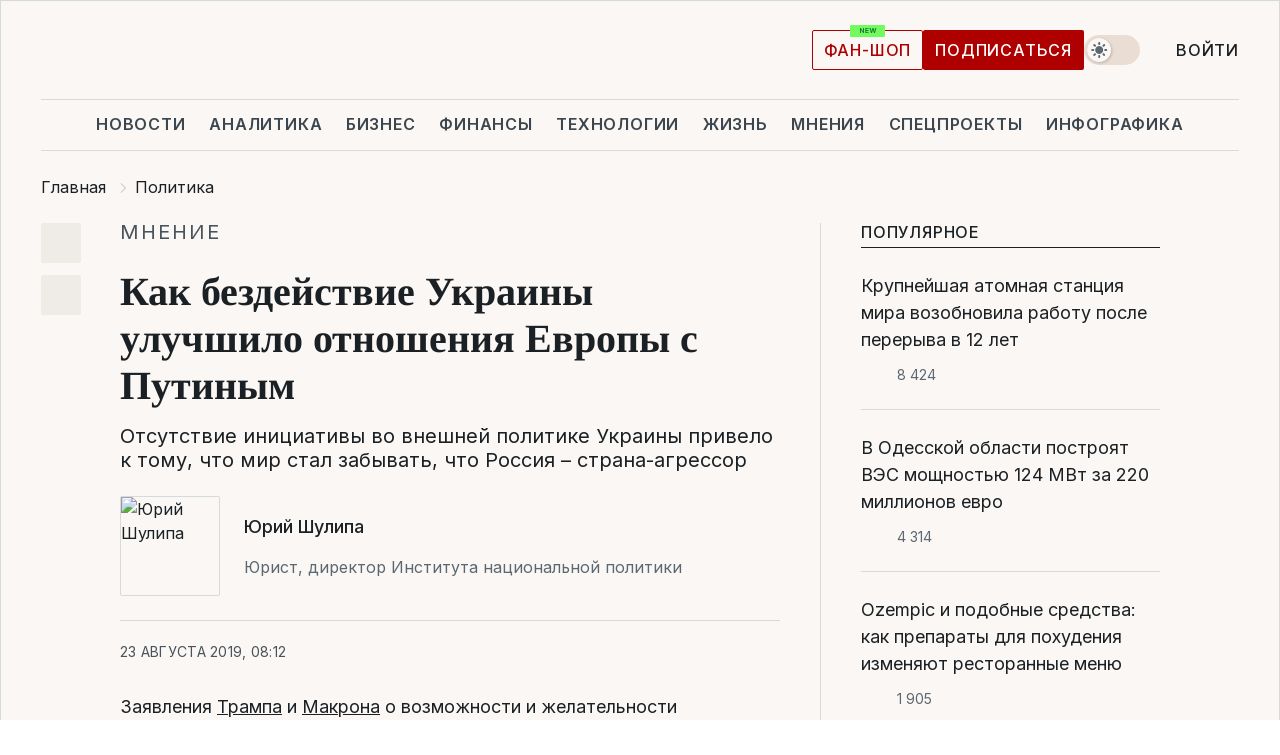

--- FILE ---
content_type: text/html; charset=UTF-8
request_url: https://www.liga.net/politics/opinion/kak-bezdeystvie-ukrainy-uluchshilo-otnosheniya-evropy-s-putinym
body_size: 36356
content:
<!DOCTYPE html>
<html data-project="main" lang="ru"
      data-theme="light">
<head>
    <meta charset="UTF-8">
    <meta name="description" content="Отсутствие инициативы во внешней политике Украины привело к тому, что мир стал забывать, что Россия – страна-агрессор " >
<meta name="twitter:card" content="summary_large_image" >
<meta name="twitter:site" content="@LIGA.net" >
<meta name="twitter:title" content="Как бездействие Украины улучшило отношения Европы с Путиным" >
<meta name="twitter:description" content="Отсутствие инициативы во внешней политике Украины привело к тому, что мир стал забывать, что Россия – страна-агрессор " >
<meta name="twitter:image" content="https://storage.liga.net/images/general/opinion/opinion-1078-ru.png?v=1769025291" >
<meta property="og:site_name" content="LIGA.net" >
<meta property="og:type" content="article" >
<meta property="og:url" content="https://www.liga.net/politics/opinion/kak-bezdeystvie-ukrainy-uluchshilo-otnosheniya-evropy-s-putinym" >
<meta property="og:title" content="Как бездействие Украины улучшило отношения Европы с Путиным" >
<meta property="og:description" content="Отсутствие инициативы во внешней политике Украины привело к тому, что мир стал забывать, что Россия – страна-агрессор " >
<meta property="og:image" content="https://storage.liga.net/images/general/opinion/opinion-1078-ru.png?v=1769025291" >
<meta property="article:published_time" content="2019-08-23 08:12:00" >
<meta property="article:modified_time" content="2019-08-23 09:17:20" >
<meta property="article:publisher" content="https://www.facebook.com/liga.net" >
<meta property="article:section" content="Политика" >
<meta name="robots" content="index, follow, max-image-preview:large" >
<meta property="article:tag" content="будапештский меморандум" >
<meta name="keywords" content="государство-агрессор, санкции против россии, международное право, агрессия россии против украины, сдерживание РФ, будапештский меморандум" >
<meta name="news_keywords" content="государство-агрессор, санкции против россии, международное право, агрессия россии против украины, сдерживание РФ, будапештский меморандум" >
<meta http-equiv="X-UA-Compatible" content="IE=edge" >
<meta name="csrf-token" content="" ><title>Как бездействие Украины улучшило отношения Европы с Путиным: Юрий Шулипа | Новости Украины | LIGA.net</title><!-- DNS prefetch -->
<link rel='dns-prefetch' href='//securepubads.g.doubleclick.net' crossorigin>
<link rel='dns-prefetch' href='//adservice.google.com' crossorigin>
<link rel='dns-prefetch' href='//staticxx.facebook.com' crossorigin>
<link rel="dns-prefetch" href="//weserv.nl">

<link rel='preconnect' href='https://www.google-analytics.com' crossorigin>
<link rel='preconnect' href="https://google.com.ua" crossorigin>
<link rel='preconnect' href="https://google.com" crossorigin>
<link rel='preconnect' href="https://pagead2.googlesyndication.com" crossorigin>
<link rel='preconnect' href="https://securepubads.g.doubleclick.net" crossorigin>
<link rel='preconnect' href="https://stats.g.doubleclick.net" crossorigin>
<link rel='preconnect' href='https://www.facebook.com' crossorigin>
<link rel='preconnect' href='https://tpc.googlesyndication.com/' crossorigin>


<link rel='preconnect' href="https://ajax.googleapis.com" crossorigin>
<link rel='preconnect' href="https://cdn.ampproject.org" crossorigin>
<link rel='preconnect' href="https://adservice.google.com.ua" crossorigin>
<link rel='preconnect' href="https://www.googletagservices.com" crossorigin>
<link rel='preconnect' href="https://www.googletagmanager.com" crossorigin>
<link rel='preconnect' href="https://csi.gstatic.com" crossorigin>
<link rel='preconnect' href="https://tt.onthe.io" crossorigin>
<link rel='preconnect' href="https://cdn.onthe.io" crossorigin>
<link rel='preconnect' href="https://loadercdn.com/" crossorigin>
<link rel='preconnect' href="https://connect.facebook.net" crossorigin>
<link rel='preconnect' href="https://storage.googleapis.com" crossorigin>
<link rel="preconnect" href="https://images.weserv.nl" crossorigin>
<link rel="preconnect" href="https://wsrv.nl" crossorigin>
<link rel='preconnect' href="https://cdn.liga.net" crossorigin>

<link rel="alternate" type="application/rss+xml" title="LIGA.net. Политика и новости мира" href="https://www.liga.net/news/all/rss.xml">
<link rel="alternate" type="application/rss+xml" title="LIGA.net. Новости бизнеса" href="https://www.liga.net/biz/all/rss.xml">
<link rel="alternate" type="application/rss+xml" title="LIGA.net. Новости телекома и технологий" href="https://www.liga.net/tech/all/rss.xml">
<link rel="alternate" type="application/rss+xml" title="LIGA.net. Life - полезные советы и новости" href="https://www.liga.net/life/all/rss.xml">
<link rel="alternate" type="application/rss+xml" title="LIGA.net. Новости финансового мира" href="https://www.liga.net/fin/export/all.xml">
<link rel="alternate" type="application/rss+xml" title="LIGA.net. Блоги" href="https://www.liga.net/rss/blog.xml">

<meta name="viewport" content="width=device-width, initial-scale=1.0, maximum-scale=5">
<meta name="color-scheme" content="light dark">
    <style>
        /* Перевіряємо, чи користувач раніше обрав темну тему або його система налаштована на темну тему */
        :root {
            color-scheme: light dark; /* Допомагає уникнути блимання */
        }

        html[data-theme='dark'],
        @media (prefers-color-scheme: dark) {
            body {
                background-color: #1A2024;
                color: #FAF7F4;
            }
            /* Додайте інші критичні стилі для темної теми */
        }
    </style>

<link rel="preload" href="https://cdn.liga.net/assets/fonts/Inter/Inter-Cyrillic.woff2" as="font" crossorigin type="font/woff2">
<link rel="preload" href="https://cdn.liga.net/assets/fonts/Inter/Inter-Latin.woff2" as="font" crossorigin type="font/woff2">
<link rel="preload" href="https://cdn.liga.net/assets/fonts/Tinos/Tinos-Bold-Latin.woff2" as="font" crossorigin type="font/woff2">
<link rel="preload" href="https://cdn.liga.net/assets/fonts/Tinos/Tinos-Bold-Cyrillic.woff2" as="font" crossorigin type="font/woff2">
<script src="/cdn-cgi/scripts/7d0fa10a/cloudflare-static/rocket-loader.min.js" data-cf-settings="3eef946580c59018bfd3a502-|49"></script><link rel="preload" as="style" href="https://cdn.liga.net/assets/fonts/fonts.css" crossorigin="anonymous" onload="this.rel='stylesheet'"/>
<!--<link rel="stylesheet" href="https://cdn.liga.net/assets/fonts/fonts.css" media="print" onload="this.media='all'">-->

<meta property="fb:app_id" content="112838268763067">
<meta name="format-detection" content="telephone=no">

<link rel="publisher" href="https://plus.google.com/113610967144302019071">
<link rel="chrome-webstore-item" href="https://chrome.google.com/webstore/detail/noochlbenmacmjbccdfffbcloilhoceh">

<link rel="search" type="application/opensearchdescription+xml" title="LIGA.net" href="https://www.liga.net/search-ru.xml">

<!--for PWA-->
<link rel="apple-touch-icon" sizes="180x180" href="https://www.liga.net/design/images/pwa_icons/apple-touch-icon.png">
<link rel="icon" type="image/png" sizes="32x32" href="https://www.liga.net/design/images/pwa_icons/favicon-32x32.png">
<link rel="icon" type="image/png" sizes="16x16" href="https://www.liga.net/design/images/pwa_icons/favicon-16x16.png">
<link rel="manifest" href="https://www.liga.net/design/images/pwa_icons/site.webmanifest">
<link rel="mask-icon" href="https://www.liga.net/design/images/pwa_icons/safari-pinned-tab.svg" color="#e40d24">
<link rel="shortcut icon" href="https://www.liga.net/design/images/pwa_icons/favicon.ico">
<meta name="msapplication-TileColor" content="#e40d24">
<meta name="msapplication-config" content="https://www.liga.net/design/images/pwa_icons/browserconfig.xml">
<meta name="theme-color" content="#e40d24">
<!-- end for PWA-->

<link rel="stylesheet" href="https://cdn.liga.net/assets/css/global.css?v=2026012121" type="text/css">


<link href="https://www.liga.net/politics/opinion/kak-bezdeystvie-ukrainy-uluchshilo-otnosheniya-evropy-s-putinym" rel="canonical" >
<link href="https://www.liga.net/amp/politics/opinion/kak-bezdeystvie-ukrainy-uluchshilo-otnosheniya-evropy-s-putinym" rel="amphtml" >
<link href="https://www.liga.net/politics/opinion/kak-bezdeystvie-ukrainy-uluchshilo-otnosheniya-evropy-s-putinym" hreflang="ru" rel="alternate" >
<link href="https://cdn.liga.net/pages/opinion/index.css?v=2026012121" media="screen" rel="stylesheet" type="text/css" >
<script src="/cdn-cgi/scripts/7d0fa10a/cloudflare-static/rocket-loader.min.js" data-cf-settings="3eef946580c59018bfd3a502-|49"></script><link href="https://cdn.liga.net/pages/paywall/index.css?v=2026012121" media="print" rel="stylesheet" type="text/css" onload="this.media='all'" ><script type="3eef946580c59018bfd3a502-text/javascript">var page_razdel = '0';
var page_theme_id = '0';
var page_rubric = 'politics';
var page_tags = ["государство-агрессор","санкции против россии","международное право","агрессия россии против украины","сдерживание РФ","будапештский меморандум"];
var page_id = '4193087';
var page_url = '/politics/opinion/kak-bezdeystvie-ukrainy-uluchshilo-otnosheniya-evropy-s-putinym';
var page_domain = location.hostname;
var main_domain = 'https://www.liga.net';
var current_domain = 'https://www.liga.net';
var site_project = 'main';
var testUser = location.href.includes('?bannertest=1');
var cdn = 'https://cdn.liga.net';
var isCommercialArticle = '';
var socialProviders = [{"name":"facebook","url":"https:\/\/www.liga.net\/auth\/facebook","icon":"#fb-modal"},{"name":"google","url":"https:\/\/www.liga.net\/auth\/google","icon":"#google-modal"}];
</script>
    <script type="3eef946580c59018bfd3a502-text/javascript">var dataLayer = window.dataLayer || [];
dataLayer.push({"articleID":"4193087","articleTitle":"\u041a\u0430\u043a \u0431\u0435\u0437\u0434\u0435\u0439\u0441\u0442\u0432\u0438\u0435 \u0423\u043a\u0440\u0430\u0438\u043d\u044b \u0443\u043b\u0443\u0447\u0448\u0438\u043b\u043e \u043e\u0442\u043d\u043e\u0448\u0435\u043d\u0438\u044f \u0415\u0432\u0440\u043e\u043f\u044b \u0441 \u041f\u0443\u0442\u0438\u043d\u044b\u043c","articleSection":"","articleRubric":"\u041f\u043e\u043b\u0438\u0442\u0438\u043a\u0430","articleAuthors":"\u0421\u0435\u0440\u0433\u0456\u0439 \u0411\u0435\u0440\u0435\u0436\u043d\u0438\u0439","articleTranslators":"","articleModifiedTime":"2019-08-23 09:17:20","articlePublishedtime":"2019-08-23 08:12:00","articleTags":"\u0433\u043e\u0441\u0443\u0434\u0430\u0440\u0441\u0442\u0432\u043e-\u0430\u0433\u0440\u0435\u0441\u0441\u043e\u0440, \u0441\u0430\u043d\u043a\u0446\u0438\u0438 \u043f\u0440\u043e\u0442\u0438\u0432 \u0440\u043e\u0441\u0441\u0438\u0438, \u043c\u0435\u0436\u0434\u0443\u043d\u0430\u0440\u043e\u0434\u043d\u043e\u0435 \u043f\u0440\u0430\u0432\u043e, \u0430\u0433\u0440\u0435\u0441\u0441\u0438\u044f \u0440\u043e\u0441\u0441\u0438\u0438 \u043f\u0440\u043e\u0442\u0438\u0432 \u0443\u043a\u0440\u0430\u0438\u043d\u044b, \u0441\u0434\u0435\u0440\u0436\u0438\u0432\u0430\u043d\u0438\u0435 \u0420\u0424, \u0431\u0443\u0434\u0430\u043f\u0435\u0448\u0442\u0441\u043a\u0438\u0439 \u043c\u0435\u043c\u043e\u0440\u0430\u043d\u0434\u0443\u043c","articleType":"\u041c\u043d\u0435\u043d\u0438\u0435","articleWordCount":198,"has_aigen":0});</script>
    <script type="3eef946580c59018bfd3a502-text/javascript">(function(w,d,s,l,i){w[l]=w[l]||[];w[l].push({'gtm.start': new Date().getTime(),event:'gtm.js'});var f=d.getElementsByTagName(s)[0], j=d.createElement(s),dl=l!='dataLayer'?'&l='+l:'';j.async=true;j.src='https://www.googletagmanager.com/gtm.js?id='+i+dl;f.parentNode.insertBefore(j,f);})(window,document,'script','dataLayer','GTM-5NJRMLH');</script>

    <script src="/beta/js/libs/cookies.js?v=2026012121" type="3eef946580c59018bfd3a502-text/javascript"></script>
    <script type="3eef946580c59018bfd3a502-text/javascript">
        const botPattern = "(googlebot\/|bot|Googlebot-Mobile|Googlebot-Image|Google favicon|Mediapartners-Google|bingbot|slurp|java|wget|curl|Lighthouse)";
        const re = new RegExp(botPattern, 'i');
        const userAgent = navigator.userAgent;

        let realAgent = true;

        if (re.test(userAgent)) {
            let realAgent = false;
        }

        if (typeof lang === "undefined") {
            var lang = document.getElementsByTagName('html')[0].getAttribute('lang');
        }

        if (typeof locale === "undefined") {
            var locale = 'ru_UA';
        }
        const api = Cookies.withAttributes({path: '/', domain: 'liga.net', secure: true})

        var is_login = Cookies.get('is_login'),
            is_subscribe = isSubscribe = Cookies.get('is_subscribe'),
            is_show_ad = isShowAd = Cookies.get('isShowAd')

        const isHideAdvert = function () {
            var hideAdvert = is_show_ad === 'false' && is_login === 'true' || typeof realAgent !== 'undefined' && realAgent == false;

            if (isCommercialArticle === 'true') {
                hideAdvert = true;
            }

            return hideAdvert;
        }
        var user_id = (Cookies.get("user_id") === "" || Cookies.get("user_id") === undefined) ? 0 : Cookies.get("user_id");
        var user_email = Cookies.get("email");
    </script>

    <style>
        #catfish-wrapper {
            position: fixed;
            left: 0;
            right: 0;
            display: none;
            padding: 10px 0;
            background: rgba(0, 0, 0, .6);
            z-index: 899999;
            bottom: 0 !important
        }

        @media (max-width: 766px) {
            #catfish-wrapper {
                bottom: 60px;
                padding: 0;
            }
        }

        #catfish-wrapper div {
            width: 100% !important;
            text-align: center !important
        }

        #catfish-close-btn {
            margin: 0;
            display: none;
            width: 28px !important;
            position: absolute;
            top: 0;
            right: 0;
            height: 28px;
            background-image: url('[data-uri]');
            background-size: 100%;
            background-color: rgba(255, 255, 255, 0.95);
            cursor: pointer;
            z-index: 110000
        }

        #catfish-close-btn.visible {
            display: block;
        }

        #div-gpt-ad-BRANDING {
            display: flex;
        }

        #div-gpt-ad-BRANDING iframe {

        }

        @media (min-width: 1200px) {

            #div-gpt-ad-BRANDING iframe {
                position: fixed;
                left: 0;
                right: 0;
                top: 0;
                bottom: 0;
                width: 100%;
                height: 100vh;
                z-index: 0;
            }
        }
    </style>
</head>
<body data-page="news-politics-view">
<noscript><iframe src='https://www.googletagmanager.com/ns.html?id=GTM-5NJRMLH' height='0' width='0' style='display:none;visibility:hidden'></iframe></noscript>

<div data-client-type="all" data-ad-slot="liganet_TOP_branding" data-template="none"></div>

<div class="container is-border">
    
<div class="support-cta">
    <div class="support-cta__text">Ответственная качественная журналистика</div>
    <a href="https://www.liga.net/donation" class="button button-sm support-cta__btn">Подписаться</a>
</div>

<header class="header">
    <div class="header__top">
        <a href="https://www.liga.net/" class="header__logo" aria-label="logo">
            <svg class="header__logo-icon" width="212" height="54">
                <use xlink:href="#logo"></use>
            </svg>
            <span class="sr-only">liga.net</span>
        </a>

        <div class="header__actions">
            <!--    <a href="#" class="weather-widget header__weather">-->
<!--          <span class="weather-widget__temperature">-->
<!--              <svg class="weather-widget__temperature-icon">-->
<!--                <use xlink:href="#weather"></use>-->
<!--              </svg>-->
<!--              -7°С-->
<!--          </span>-->
<!--        <span class="weather-widget__city">Івано-Франківськ</span>-->
<!--    </a>-->

            <label class="theme-switcher">
                <input type="checkbox" class="theme-switcher__input" />
                <span class="theme-switcher__control"></span>

                <span class="sr-only">theme</span>
            </label>

            
            <a href="https://shop.liga.net" target="_blank" class="button button-outline button-sm fan-btn hide-md" rel="nofollow">фан-шоп</a>

                            <a href="https://www.liga.net/donation" class="button button-sm header__button header__button--last">Подписаться</a>
            
                            <div class="dropdown-widget__current js-show-auth">
                    <svg class="dropdown-widget__icon" width="14" height="15">
                        <use xlink:href="#user"></use>
                    </svg>
                    Войти                </div>
            
            <button class="header__menu-btn js-toggle-menu">
                <svg width="14" height="14">
                    <use xlink:href="#menu-bar"></use>
                </svg>
                <span class="sr-only">Burger menu</span>
            </button>
        </div>
    </div>
</header>
<div class="header__bottom">
    <div class="search-widget header__search-for-menu">
        <form id="search_popup_menu" action="https://www.liga.net/search/result" method="POST" class="search-widget__form">
            <input name="q" type="search" minlength="3" autocomplete="off" required placeholder="Поиск по сайту" class="search-widget__input">
            <button class="search-widget__send" type="submit" aria-label="Поиск">
                <svg>
                    <use xlink:href="#search-big"></use>
                </svg>
                <span class="sr-only">search-icon</span>
            </button>
        </form>
    </div>
    <a href="https://www.liga.net/" class="header__home hide-sm" aria-label="home">
        <svg class="header__home-icon">
            <use xlink:href="#home"></use>
        </svg>

        <span class="sr-only">home-icon</span>
    </a>
    <nav class="header-menu header__menu">

        <ul class="header-menu__list" id="menu">
            <li class="header-menu__item">
                <a href="https://news.liga.net/" class="header-menu__link">Новости</a>
            </li>
            <li class="header-menu__item">
                <a href="https://www.liga.net/analytics" class="header-menu__link">Аналитика</a>
            </li>
            <li class="header-menu__item">
                <a href="https://biz.liga.net/" class="header-menu__link">Бизнес</a>
            </li>
            <li class="header-menu__item">
                <a href="https://finance.liga.net/" class="header-menu__link">Финансы</a>
            </li>
            <li class="header-menu__item">
                <a href="https://tech.liga.net/" class="header-menu__link">Технологии</a>
            </li>
            <li class="header-menu__item">
                <a href="https://life.liga.net/ru" class="header-menu__link">Жизнь</a>
            </li>
            <li class="header-menu__item">
                <a href="https://www.liga.net/opinion" class="header-menu__link">Мнения</a>
            </li>
            <li class="header-menu__item">
                <a href="https://www.liga.net/projects" class="header-menu__link">Спецпроекты</a>
            </li>
            <li class="header-menu__item">
                <a href="https://www.liga.net/infographic-of-the-day" class="header-menu__link">Инфографика</a>
            </li>
            <li class="header-menu__item order">
                <a href="https://shop.liga.net" target="_blank" class="header-menu__link" rel="nofollow">
                    <b>фан-шоп</b>
                    <svg class="visible" width="29" height="10" viewBox="0 0 29 10" fill="none" xmlns="http://www.w3.org/2000/svg">
                        <rect width="29" height="9.94286" rx="0.951976" fill="#73FA5E"/>
                        <path d="M11.7062 2.51492V6.66016H10.9492L9.14577 4.05117H9.11541V6.66016H8.239V2.51492H9.00814L10.7974 5.12188H10.8338V2.51492H11.7062ZM12.7153 6.66016V2.51492H15.5085V3.2375H13.5917V4.22523H15.3647V4.94782H13.5917V5.93757H15.5165V6.66016H12.7153ZM17.4233 6.66016L16.2372 2.51492H17.1946L17.8807 5.39513H17.9151L18.6721 2.51492H19.4919L20.2468 5.4012H20.2833L20.9694 2.51492H21.9268L20.7407 6.66016H19.8866L19.0972 3.94996H19.0648L18.2774 6.66016H17.4233Z" fill="#187D31"/>
                    </svg>
                </a>
            </li>
                            <li class="header-menu__item">
                    <a href="https://www.liga.net/promocode" class="header-menu__link">Промокоды</a>
                </li>
                <li class="header-menu__item">
                    <a href="https://file.liga.net" class="header-menu__link">Досье</a>
                </li>
                <li class="header-menu__item">
                    <a href="https://blog.liga.net" class="header-menu__link">Блоги</a>
                </li>
                <li class="header-menu__item">
                    <a href="https://www.liga.net/igaming/" class="header-menu__link">iGaming</a>
                </li>
                <li class="header-menu__item">
                    <a href="https://radnyky.liga.net/" class="header-menu__link">LIGA. Радників</a>
                </li>
                    </ul>
        <span class="header-menu__button" style="display: none;">...</span>
        <ul class="dropdown-widget header-menu__dropdown"></ul>
    </nav>

    <button type="button" class="header__search-btn js-toggle-search hide-sm" aria-label="Поиск">
        <svg>
            <use xlink:href="#search-big"></use>
        </svg>
        <span class="sr-only">searc-big-icon</span>
    </button>
</div>

<div class="search-widget header__search">
    <form id="search_popup" action="https://www.liga.net/search/result" method="POST" class="search-widget__form">
        <input name="q" type="search" minlength="3" autocomplete="off" required placeholder="Поиск по сайту" class="search-widget__input">
        <button class="search-widget__send" type="submit" aria-label="Поиск">
            <svg>
                <use xlink:href="#search-big"></use>
            </svg>
            <span class="sr-only">search-big-icon-popup</span>
        </button>
    </form>
</div>


    
    
    <script type="application/ld+json">{"@context":"https:\/\/schema.org","@graph":[{"headline":"\u041a\u0430\u043a \u0431\u0435\u0437\u0434\u0435\u0439\u0441\u0442\u0432\u0438\u0435 \u0423\u043a\u0440\u0430\u0438\u043d\u044b \u0443\u043b\u0443\u0447\u0448\u0438\u043b\u043e \u043e\u0442\u043d\u043e\u0448\u0435\u043d\u0438\u044f \u0415\u0432\u0440\u043e\u043f\u044b \u0441 \u041f\u0443\u0442\u0438\u043d\u044b\u043c","description":"\u041e\u0442\u0441\u0443\u0442\u0441\u0442\u0432\u0438\u0435 \u0438\u043d\u0438\u0446\u0438\u0430\u0442\u0438\u0432\u044b \u0432\u043e \u0432\u043d\u0435\u0448\u043d\u0435\u0439 \u043f\u043e\u043b\u0438\u0442\u0438\u043a\u0435 \u0423\u043a\u0440\u0430\u0438\u043d\u044b \u043f\u0440\u0438\u0432\u0435\u043b\u043e \u043a \u0442\u043e\u043c\u0443, \u0447\u0442\u043e \u043c\u0438\u0440 \u0441\u0442\u0430\u043b \u0437\u0430\u0431\u044b\u0432\u0430\u0442\u044c, \u0447\u0442\u043e \u0420\u043e\u0441\u0441\u0438\u044f \u2013 \u0441\u0442\u0440\u0430\u043d\u0430-\u0430\u0433\u0440\u0435\u0441\u0441\u043e\u0440 ","name":"","url":"https:\/\/www.liga.net\/politics\/opinion\/kak-bezdeystvie-ukrainy-uluchshilo-otnosheniya-evropy-s-putinym","mainEntityOfPage":"https:\/\/www.liga.net\/politics\/opinion\/kak-bezdeystvie-ukrainy-uluchshilo-otnosheniya-evropy-s-putinym","datePublished":"2019-08-23T08:12:00+03:00","dateModified":"2019-08-23T09:17:20+03:00","publisher":{"name":"LIGA.net","logo":{"url":"https:\/\/www.liga.net\/public\/design\/images\/liga-sponsor.jpg","width":126,"height":34,"@type":"ImageObject","@context":"https:\/\/schema.org\/"},"@type":"Organization","@context":"https:\/\/schema.org\/"},"image":{"representativeOfPage":"true","url":"https:\/\/www.liga.net\/images\/general\/2019\/06\/13\/20190613162326-8670.png?v=1560438136","@type":"ImageObject","@context":"https:\/\/schema.org\/"},"articleSection":"\u041f\u043e\u043b\u0438\u0442\u0438\u043a\u0430","articleBody":"\u0417\u0430\u044f\u0432\u043b\u0435\u043d\u0438\u044f \u0422\u0440\u0430\u043c\u043f\u0430 \u0438 \u041c\u0430\u043a\u0440\u043e\u043d\u0430 \u043e \u0432\u043e\u0437\u043c\u043e\u0436\u043d\u043e\u0441\u0442\u0438 \u0438 \u0436\u0435\u043b\u0430\u0442\u0435\u043b\u044c\u043d\u043e\u0441\u0442\u0438 \u0432\u043e\u0437\u0432\u0440\u0430\u0449\u0435\u043d\u0438\u0438 \u0420\u043e\u0441\u0441\u0438\u0438 \u0432 G7, \u0433\u0440\u0443\u043f\u043f\u0443 \u0432\u0435\u0434\u0443\u0449\u0438\u0445 \u0441\u0442\u0440\u0430\u043d \u043c\u0438\u0440\u0430, \u0438 \u043f\u043e\u0441\u043b\u0435\u0434\u0443\u044e\u0449\u0438\u0435 \u0437\u0430\u044f\u0432\u043b\u0435\u043d\u0438\u044f \u041c\u0435\u0440\u043a\u0435\u043b\u044c \u0438 \u0414\u0436\u043e\u043d\u0441\u043e\u043d\u0430 \u043e\u0431 \u0438\u0445 \u043d\u0435\u0441\u043e\u0433\u043b\u0430\u0441\u0438\u0438 \u0441 \u0432\u043e\u0437\u0432\u0440\u0430\u0449\u0435\u043d\u0438\u0435\u043c \u041f\u0443\u0442\u0438\u043d\u0430 \u0432 \u044d\u0442\u043e\u0442 \u043a\u043b\u0443\u0431, \u0432\u043e\u0432\u0441\u0435 \u043d\u0435 \u043e\u0437\u043d\u0430\u0447\u0430\u044e\u0442, \u0447\u0442\u043e \u041f\u0443\u0442\u0438\u043d\u0443 \u0434\u0435\u0439\u0441\u0442\u0432\u0438\u0442\u0435\u043b\u044c\u043d\u043e \u00ab\u0432\u043e\u0441\u0441\u0442\u0430\u043d\u043e\u0432\u044f\u0442 \u0447\u043b\u0435\u043d\u0441\u0442\u0432\u043e\u00bb \u0432 &quot;\u0431\u043e\u043b\u044c\u0448\u043e\u0439 \u0441\u0435\u043c\u0435\u0440\u043a\u0435&quot;. \u0421\u043a\u043e\u0440\u0435\u0435, \u0440\u0430\u0437\u043d\u043e\u043d\u0430\u043f\u0440\u0430\u0432\u043b\u0435\u043d\u043d\u044b\u0435 \u0437\u0430\u044f\u0432\u043b\u0435\u043d\u0438\u044f \u0441\u0442\u043e\u0438\u0442 \u0440\u0430\u0441\u0446\u0435\u043d\u0438\u0432\u0430\u0442\u044c \u043a\u0430\u043a \u0442\u0430\u043a\u0442\u0438\u0447\u0435\u0441\u043a\u0443\u044e \u0438\u0433\u0440\u0443 \u0432 &quot;\u0434\u043e\u0431\u0440\u044b\u0445&quot; \u0438 &quot;\u0437\u043b\u044b\u0445&quot; \u043f\u043e\u043b\u0438\u0446\u0435\u0439\u0441\u043a\u0438\u0445. \u0412\u043e \u0432\u0441\u044f\u043a\u043e\u043c \u0441\u043b\u0443\u0447\u0430\u0435, \u0432 \u0431\u043b\u0438\u0436\u0430\u0439\u0448\u0435\u0435 \u0432\u0440\u0435\u043c\u044f \u0432\u043e\u0437\u0432\u0440\u0430\u0449\u0435\u043d\u0438\u0435 \u041f\u0443\u0442\u0438\u043d\u0430 \u0432 &quot;\u0431\u043e\u043b\u044c\u0448\u0443\u044e \u0441\u0435\u043c\u0435\u0440\u043a\u0443&quot; \u043c\u0430\u043b\u043e\u0432\u0435\u0440\u043e\u044f\u0442\u043d\u043e, \u0430 \u0441\u0430\u043d\u043a\u0446\u0438\u0438 \u0432 \u043e\u0442\u043d\u043e\u0448\u0435\u043d\u0438\u0438 \u0420\u043e\u0441\u0441\u0438\u0438 \u0431\u0443\u0434\u0443\u0442 \u0441\u043e\u0445\u0440\u0430\u043d\u0435\u043d\u044b.\u041c\u0430\u043a\u0440\u043e\u043d \u2013 \u043c\u043e\u043b\u043e\u0434\u043e\u0439 \u0438 \u0430\u043c\u0431\u0438\u0446\u0438\u043e\u0437\u043d\u044b\u0439 \u043f\u043e\u043b\u0438\u0442\u0438\u043a. \u0417\u0430\u0438\u0433\u0440\u044b\u0432\u0430\u044f \u0441 \u041f\u0443\u0442\u0438\u043d\u044b\u043c \u0438 \u0438\u0437\u043e\u0431\u0440\u0430\u0436\u0430\u044f \u043c\u0438\u0440\u043e\u0442\u0432\u043e\u0440\u0446\u0430 \u0432 \u00ab\u043a\u043e\u043d\u0444\u043b\u0438\u043a\u0442\u0435 \u043d\u0430 \u0414\u043e\u043d\u0431\u0430\u0441\u0441\u0435\u00bb, \u043e\u043d \u0434\u0435\u043c\u043e\u043d\u0441\u0442\u0440\u0438\u0440\u0443\u0435\u0442 \u041c\u0435\u0440\u043a\u0435\u043b\u044c \u0438 \u0414\u0436\u043e\u043d\u0441\u043e\u043d\u0443, \u0447\u0442\u043e \u0424\u0440\u0430\u043d\u0446\u0438\u044f \u043f\u0440\u0435\u0442\u0435\u043d\u0434\u0443\u0435\u0442 \u043d\u0430 \u043b\u0438\u0434\u0438\u0440\u0443\u044e\u0449\u0438\u0435 \u043f\u043e\u0437\u0438\u0446\u0438\u0438 \u0432 \u0415\u0432\u0440\u043e\u0441\u043e\u044e\u0437\u0435, \u00ab\u0440\u0430\u0431\u043e\u0442\u0430\u0435\u0442\u00bb \u043d\u0430 \u0432\u043d\u0443\u0442\u0440\u0435\u043d\u043d\u044e\u044e \u0430\u0443\u0434\u0438\u0442\u043e\u0440\u0438\u044e \u0434\u043b\u044f \u043f\u043e\u0432\u044b\u0448\u0435\u043d\u0438\u044f\u00a0 \u0440\u0435\u0439\u0442\u0438\u043d\u0433\u0430. \u0412 \u043f\u043e\u0441\u043b\u0435\u0434\u043d\u0435\u0435 \u0432\u0440\u0435\u043c\u044f, \u0432 \u0442\u043e\u043c \u0447\u0438\u0441\u043b\u0435 \u0438\u0437-\u0437\u0430 \u0441\u043e\u0431\u044b\u0442\u0438\u0439 \u0441 \u043f\u0440\u043e\u0442\u0435\u0441\u0442\u0430\u043c\u0438 \u00ab\u0436\u0435\u043b\u0442\u044b\u0445 \u0436\u0438\u043b\u0435\u0442\u043e\u0432\u00bb, \u0440\u0435\u0439\u0442\u0438\u043d\u0433 \u041c\u0430\u043a\u0440\u043e\u043d\u0430 \u0437\u0430\u043c\u0435\u0442\u043d\u043e \u0443\u043f\u0430\u043b. \u0427\u0442\u043e \u043a\u0430\u0441\u0430\u0435\u0442\u0441\u044f \u0441\u0430\u043d\u043a\u0446\u0438\u0439 \u0421\u0428\u0410 \u0438 \u0415\u0432\u0440\u043e\u0441\u043e\u044e\u0437\u0430 \u0432 \u043e\u0442\u043d\u043e\u0448\u0435\u043d\u0438\u0438 \u0420\u043e\u0441\u0441\u0438\u0438, \u0442\u043e \u043e\u043d\u0438 \u0432\u0432\u0435\u0434\u0435\u043d\u044b\u00a0 \u00ab\u0432\u0432\u0438\u0434\u0443 \u043f\u0440\u043e\u0434\u043e\u043b\u0436\u0430\u044e\u0449\u0435\u0433\u043e\u0441\u044f \u043f\u043e\u0434\u0440\u044b\u0432\u0430 \u0438\u043b\u0438 \u0443\u0433\u0440\u043e\u0437\u044b \u0442\u0435\u0440\u0440\u0438\u0442\u043e\u0440\u0438\u0430\u043b\u044c\u043d\u043e\u0439 \u0446\u0435\u043b\u043e\u0441\u0442\u043d\u043e\u0441\u0442\u0438, \u0441\u0443\u0432\u0435\u0440\u0435\u043d\u0438\u0442\u0435\u0442\u0430 \u0438 \u043d\u0435\u0437\u0430\u0432\u0438\u0441\u0438\u043c\u043e\u0441\u0442\u0438 \u0423\u043a\u0440\u0430\u0438\u043d\u044b\u00bb, \u043a\u0430\u043a \u043d\u0430\u043f\u0440\u0438\u043c\u0435\u0440, \u0443\u043a\u0430\u0437\u0430\u043d\u043e \u0432 \u0420\u0435\u0448\u0435\u043d\u0438\u0438 \u0415\u0421 (CFSP) 2018\/1237, \u0430 \u0437\u043d\u0430\u0447\u0438\u0442, \u0431\u0443\u0434\u0443\u0442 \u043f\u0440\u043e\u0434\u043b\u0435\u0432\u0430\u0442\u044c\u0441\u044f \u0434\u043e \u043f\u043e\u0440, \u043f\u043e\u043a\u0430 \u0443\u043f\u043e\u043c\u044f\u043d\u0443\u0442\u044b\u0435 \u0443\u0433\u0440\u043e\u0437\u044b \u043d\u0435 \u0431\u0443\u0434\u0443\u0442 \u0441\u043d\u044f\u0442\u044b, \u0442\u043e \u0435\u0441\u0442\u044c, \u0434\u043e \u043f\u043e\u043b\u043d\u043e\u0439 \u0434\u0435\u043e\u043a\u043a\u0443\u043f\u0430\u0446\u0438\u0438 \u0420\u043e\u0441\u0441\u0438\u0435\u0439 \u041a\u0440\u044b\u043c\u0430 \u0438 \u0414\u043e\u043d\u0431\u0430\u0441\u0441\u0430.\u00a0\u00a0 \u0421\u0442\u043e\u0438\u0442 \u043e\u0442\u043c\u0435\u0442\u0438\u0442\u044c, \u0447\u0442\u043e \u0421\u0428\u0410 \u0438 \u0415\u0432\u0440\u043e\u0441\u043e\u044e\u0437 \u0432\u0432\u043e\u0434\u044f\u0442\u00a0\u0441\u0430\u043d\u043a\u0446\u0438\u0438 \u043f\u0440\u043e\u0442\u0438\u0432 \u0420\u043e\u0441\u0441\u0438\u0438 \u0438 \u043f\u0440\u043e\u0434\u043b\u0435\u0432\u0430\u044e\u0442 \u0438\u0445 \u043d\u0435 \u0440\u0430\u0434\u0438 \u0423\u043a\u0440\u0430\u0438\u043d\u044b, \u0430 \u0438\u0441\u043a\u043b\u044e\u0447\u0438\u0442\u0435\u043b\u044c\u043d\u043e \u0434\u043b\u044f \u0437\u0430\u0449\u0438\u0442\u044b \u0441\u0432\u043e\u0438\u0445 \u043d\u0430\u0446\u0438\u043e\u043d\u0430\u043b\u044c\u043d\u044b\u0445 \u0438 \u0433\u043b\u043e\u0431\u0430\u043b\u044c\u043d\u044b\u0445 \u0438\u043d\u0442\u0435\u0440\u0435\u0441\u043e\u0432. \u0412\u044b\u0441\u0448\u0435\u0435 \u043f\u043e\u043b\u0438\u0442\u0438\u0447\u0435\u0441\u043a\u043e\u0435 \u0440\u0443\u043a\u043e\u0432\u043e\u0434\u0441\u0442\u0432\u043e \u044d\u0442\u0438\u0445 \u0441\u0442\u0440\u0430\u043d \u043f\u0440\u0435\u043a\u0440\u0430\u0441\u043d\u043e \u043f\u043e\u043d\u0438\u043c\u0430\u0435\u0442, \u0447\u0442\u043e \u0441\u0435\u0433\u043e\u0434\u043d\u044f \u0420\u043e\u0441\u0441\u0438\u044f \u043d\u0430\u043f\u0430\u043b\u0430 \u043d\u0430 \u0423\u043a\u0440\u0430\u0438\u043d\u0443, \u0430 \u0437\u0430\u0432\u0442\u0440\u0430 \u043e\u043d\u0430 \u043c\u043e\u0436\u0435\u0442 \u043d\u0430\u0447\u0430\u0442\u044c \u0433\u0438\u0431\u0440\u0438\u0434\u043d\u0443\u044e \u0438\u043b\u0438 \u0434\u0430\u0436\u0435 \u0432\u043e\u0435\u043d\u043d\u0443\u044e \u0430\u0442\u0430\u043a\u0443 \u043d\u0430 \u043e\u0434\u043d\u0443 \u0438\u0437 \u0435\u0432\u0440\u043e\u043f\u0435\u0439\u0441\u043a\u0438\u0445 \u0441\u0442\u0440\u0430\u043d, \u0438\u043b\u0438 \u0434\u0430\u0436\u0435 \u043d\u0430 \u0421\u0428\u0410 (\u043a\u0430\u043a \u044d\u0442\u043e \u0431\u044b\u043b\u043e \u0432 \u0441\u0438\u0442\u0443\u0430\u0446\u0438\u0438 \u0432\u043c\u0435\u0448\u0430\u0442\u0435\u043b\u044c\u0441\u0442\u0432\u0430 \u0432 \u0430\u043c\u0435\u0440\u0438\u043a\u0430\u043d\u0441\u043a\u0438\u0435 \u0432\u044b\u0431\u043e\u0440\u044b). \u041f\u043e\u044d\u0442\u043e\u043c\u0443 \u0434\u043b\u044f \u0423\u043a\u0440\u0430\u0438\u043d\u044b \u043b\u043e\u0433\u0438\u0447\u043d\u043e \u0440\u0430\u0441\u0441\u043c\u0430\u0442\u0440\u0438\u0432\u0430\u0442\u044c \u0437\u0430\u043f\u0430\u0434\u043d\u044b\u0435 \u0441\u0430\u043d\u043a\u0446\u0438\u0438 \u043b\u0438\u0448\u044c \u043a\u0430\u043a \u0434\u043e\u043f\u043e\u043b\u043d\u0438\u0442\u0435\u043b\u044c\u043d\u043e\u0435 \u043d\u0430\u043a\u0430\u0437\u0430\u043d\u0438\u0435 \u0434\u043b\u044f \u0430\u0433\u0440\u0435\u0441\u0441\u043e\u0440\u0443 \u0438 \u043e\u043a\u043a\u0443\u043f\u0430\u043d\u0442\u0443, \u043d\u043e \u043d\u0435 \u043a\u0430\u043a \u043e\u0441\u043d\u043e\u0432\u043d\u043e\u0439 \u0441\u0442\u0440\u0430\u0442\u0435\u0433\u0438\u0447\u0435\u0441\u043a\u0438\u0439 \u0438\u043d\u0441\u0442\u0440\u0443\u043c\u0435\u043d\u0442 \u0431\u043e\u0440\u044c\u0431\u044b \u0441 \u043d\u0438\u043c.\u00a0\u00a0 \u041d\u0435\u0441\u043c\u043e\u0442\u0440\u044f \u043d\u0430 \u043f\u0440\u0438\u0437\u043d\u0430\u043d\u0438\u0435 \u0440\u043e\u0441\u0441\u0438\u0439\u0441\u043a\u043e\u0439 \u0430\u0433\u0440\u0435\u0441\u0441\u0438\u0438 \u043c\u0438\u0440\u043e\u0432\u044b\u043c \u0441\u043e\u043e\u0431\u0449\u0435\u0441\u0442\u0432\u043e\u043c, \u0423\u043a\u0440\u0430\u0438\u043d\u0430 \u0434\u043e \u0441\u0438\u0445 \u043f\u043e\u0440 \u043f\u0440\u0438\u0434\u0435\u0440\u0436\u0438\u0432\u0430\u0435\u0442\u0441\u044f \u0431\u0435\u0437\u0437\u0443\u0431\u043e\u0439 \u043f\u043e\u043b\u0438\u0442\u0438\u043a\u0438\u00a0 \u00ab\u0431\u0435\u0437\u0430\u043b\u044c\u0442\u0435\u0440\u043d\u0430\u0442\u0438\u0432\u043d\u043e\u0441\u0442\u0438\u00bb \u043c\u0438\u043d\u0441\u043a\u0438\u0445 \u0441\u043e\u0433\u043b\u0430\u0448\u0435\u043d\u0438\u0439, \u043a\u043e\u0442\u043e\u0440\u044b\u0435 \u0441\u0444\u043e\u0440\u043c\u0443\u043b\u0438\u0440\u043e\u0432\u0430\u043d\u044b \u043b\u043e\u0436\u043d\u044b\u0445 \u043e\u0441\u043d\u043e\u0432\u0430\u043d\u0438\u044f\u0445 - \u044f\u043a\u043e\u0431\u044b \u0441\u0443\u0449\u0435\u0441\u0442\u0432\u0443\u044e\u0449\u0435\u043c &quot;\u0432\u043e\u043e\u0440\u0443\u0436\u0435\u043d\u043d\u043e\u043c \u0432\u043d\u0443\u0442\u0440\u0438\u0443\u043a\u0440\u0430\u0438\u043d\u0441\u043a\u043e\u043c \u043a\u043e\u043d\u0444\u043b\u0438\u043a\u0442\u0435&quot;, - \u0438, \u043f\u043e \u0441\u0443\u0442\u0438, \u0441\u043e\u0434\u0435\u0440\u0436\u0430\u0442 \u0442\u0440\u0435\u0431\u043e\u0432\u0430\u043d\u0438\u044f \u043e \u043a\u0430\u043f\u0438\u0442\u0443\u043b\u044f\u0446\u0438\u0438 \u0423\u043a\u0440\u0430\u0438\u043d\u044b \u043f\u0435\u0440\u0435\u0434 \u041f\u0443\u0442\u0438\u043d\u044b\u043c \u0438 \u0435\u0433\u043e \u043c\u0430\u0440\u0438\u043e\u043d\u0435\u0442\u043a\u0430\u043c\u0438,\u00a0 \u0444\u0430\u043a\u0442\u0438\u0447\u0435\u0441\u043a\u0438\u043c\u0438 \u043f\u0440\u0435\u0434\u0441\u0442\u0430\u0432\u0438\u0442\u0435\u043b\u044f\u043c\u0438 \u0440\u043e\u0441\u0441\u0438\u0439\u0441\u043a\u043e\u0439 \u043e\u043a\u043a\u0443\u043f\u0430\u0446\u0438\u043e\u043d\u043d\u043e\u0439 \u0430\u0434\u043c\u0438\u043d\u0438\u0441\u0442\u0440\u0430\u0446\u0438\u0438, \u043f\u0440\u0438\u043d\u044f\u0442\u0438\u044f \u043d\u043e\u0432\u043e\u0439 \u043a\u043e\u043d\u0441\u0442\u0438\u0442\u0443\u0446\u0438\u0438 \u0441\u0442\u0440\u0430\u043d\u044b \u043d\u0430 \u0438\u0445 \u0443\u0441\u043b\u043e\u0432\u0438\u044f\u0445, \u043e\u0431 \u043e\u0431\u0435\u0441\u043f\u0435\u0447\u0435\u043d\u0438\u0438 \u0442\u0440\u0430\u043d\u0441\u0433\u0440\u0430\u043d\u0438\u0447\u043d\u043e\u0433\u043e \u0441\u043e\u043e\u0431\u0449\u0435\u043d\u0438\u044f \u0441 \u0420\u043e\u0441\u0441\u0438\u0435\u0439, \u043e\u0431 \u0430\u043c\u043d\u0438\u0441\u0442\u0438\u0438 \u0431\u043e\u0435\u0432\u0438\u043a\u043e\u0432 \u0438 \u043f\u0440. \u0412\u044b\u043f\u043e\u043b\u043d\u0435\u043d\u0438\u0435 \u044d\u0442\u0438\u0445 \u0443\u0441\u043b\u043e\u0432\u0438\u0439 \u0423\u043a\u0440\u0430\u0438\u043d\u043e\u0439 \u0441\u0442\u0430\u043b\u043e \u0431\u044b \u043f\u0440\u044f\u043c\u044b\u043c \u043e\u0442\u043a\u0430\u0437\u043e\u043c \u043e\u0442 \u0433\u043e\u0441\u0443\u0434\u0430\u0440\u0441\u0442\u0432\u0435\u043d\u043d\u044b\u0445 \u0438\u043d\u0442\u0435\u0440\u0435\u0441\u043e\u0432, \u043d\u0435\u0441\u043e\u0432\u043c\u0435\u0441\u0442\u0438\u043c\u043e\u0435 \u0441 \u0441\u0443\u0449\u0435\u0441\u0442\u0432\u043e\u0432\u0430\u043d\u0438\u0435\u043c \u0441\u0442\u0440\u0430\u043d\u044b. \u0418 \u0442\u043e, \u0447\u0442\u043e \u0423\u043a\u0440\u0430\u0438\u043d\u0430 \u043f\u043e-\u043f\u0440\u0435\u0436\u043d\u0435\u043c\u0443 \u043d\u0430\u0441\u0442\u0430\u0438\u0432\u0430\u0435\u0442 \u043d\u0430 &quot;\u0431\u0435\u0437\u0430\u043b\u044c\u0442\u0435\u0440\u043d\u0430\u0442\u0438\u0432\u043d\u043e\u0441\u0442\u0438&quot; \u041c\u0438\u043d\u0441\u043a\u0430, \u044f\u0432\u043b\u044f\u0435\u0442\u0441\u044f \u043e\u0434\u043d\u043e\u0439 \u0438\u0437 \u0432\u0430\u0436\u043d\u044b\u0445 \u043f\u0440\u0438\u0447\u0438\u043d \u043f\u043e\u0434\u043e\u0431\u043d\u044b\u0445 \u0432\u044b\u0441\u043a\u0430\u0437\u044b\u0432\u0430\u043d\u0438\u0439 \u043f\u043e\u043b\u0438\u0442\u0438\u043a\u043e\u0432 \u0432\u0435\u0434\u0443\u0449\u0438\u0445 \u0441\u0442\u0440\u0430\u043d \u043c\u0438\u0440\u0430. \u0417\u0430 \u043f\u0440\u043e\u0448\u0435\u0434\u0448\u0438\u0435 \u0433\u043e\u0434\u044b \u043e\u043d\u0438 \u0443\u0431\u0435\u0434\u0438\u043b\u0438\u0441\u044c \u0432 \u043d\u0435\u0441\u043f\u043e\u0441\u043e\u0431\u043d\u043e\u0441\u0442\u0438 \u043f\u043e\u043b\u0438\u0442\u0438\u0447\u0435\u0441\u043a\u043e\u0433\u043e \u0440\u0443\u043a\u043e\u0432\u043e\u0434\u0441\u0442\u0432\u0430 \u0423\u043a\u0440\u0430\u0438\u043d\u044b \u0441\u0444\u043e\u0440\u043c\u0443\u043b\u0438\u0440\u043e\u0432\u0430\u0442\u044c \u0438 \u0440\u0435\u0430\u043b\u0438\u0437\u043e\u0432\u0430\u0442\u044c \u0441\u043e\u0431\u0441\u0442\u0432\u0435\u043d\u043d\u0443\u044e \u0432\u043d\u0435\u0448\u043d\u044e\u044e \u043f\u043e\u043b\u0438\u0442\u0438\u043a\u0443, \u043e\u0441\u043d\u043e\u0432\u0430\u043d\u043d\u0443\u044e \u043d\u0430 \u043d\u043e\u0440\u043c\u0430\u0445 \u0443\u043a\u0440\u0430\u0438\u043d\u0441\u043a\u043e\u0433\u043e \u0438 \u043c\u0435\u0436\u0434\u0443\u043d\u0430\u0440\u043e\u0434\u043d\u043e\u0433\u043e \u043f\u0440\u0430\u0432\u0430 \u0438 \u043d\u0430\u043f\u0440\u0430\u0432\u043b\u0435\u043d\u043d\u0443\u044e \u043d\u0430 \u0437\u0430\u0449\u0438\u0442\u0443 \u0441\u0432\u043e\u0438\u0445 \u043d\u0430\u0446\u0438\u043e\u043d\u0430\u043b\u044c\u043d\u044b\u0445 \u0438\u043d\u0442\u0435\u0440\u0435\u0441\u043e\u0432.\u00a0\u00a0\u00a0 \u0421\u0440\u0430\u0437\u0443 \u0436\u0435 \u043f\u043e\u0441\u043b\u0435 \u043d\u0430\u0447\u0430\u043b\u0430 \u0440\u043e\u0441\u0441\u0438\u0439\u0441\u043a\u043e\u0433\u043e \u0432\u043e\u0435\u043d\u043d\u043e\u0433\u043e \u0432\u0442\u043e\u0440\u0436\u0435\u043d\u0438\u044f \u0432 \u0423\u043a\u0440\u0430\u0438\u043d\u0443 \u0432\u044b\u0441\u0448\u0435\u0435 \u043f\u043e\u043b\u0438\u0442\u0438\u0447\u0435\u0441\u043a\u043e\u0435 \u0440\u0443\u043a\u043e\u0432\u043e\u0434\u0441\u0442\u0432\u043e \u0432 \u043b\u0438\u0446\u0435 \u043f\u0440\u0435\u0437\u0438\u0434\u0435\u043d\u0442\u0430 \u0441\u0442\u0440\u0430\u043d\u044b \u0434\u043e\u043b\u0436\u043d\u043e \u0431\u044b\u043b\u043e \u043e\u0441\u0443\u0449\u0435\u0441\u0442\u0432\u0438\u0442\u044c:\u00a0\u00a0\u0432\u0432\u0435\u0434\u0435\u043d\u0438\u0435 \u0432\u043e\u0435\u043d\u043d\u043e\u0433\u043e \u043f\u043e\u043b\u043e\u0436\u0435\u043d\u0438\u044f, \u043a\u0430\u043a \u043c\u0438\u043d\u0438\u043c\u0443\u043c, \u043d\u0430 \u0432\u0441\u0435\u0445 \u0432\u0440\u0435\u043c\u0435\u043d\u043d\u043e \u043e\u043a\u043a\u0443\u043f\u0438\u0440\u043e\u0432\u0430\u043d\u043d\u044b\u0445 \u0438 \u043f\u0440\u0438\u043b\u0435\u0433\u0430\u044e\u0449\u0438\u0445 \u043a \u043d\u0438\u043c \u0442\u0435\u0440\u0440\u0438\u0442\u043e\u0440\u0438\u044f\u0445;\u043f\u0440\u043e\u0432\u0435\u0434\u0435\u043d\u0438\u0435 \u043a\u043e\u043d\u0441\u0443\u043b\u044c\u0442\u0430\u0446\u0438\u0439 \u0432 \u0421\u043e\u0432\u0435\u0442\u0435 \u0411\u0435\u0437\u043e\u043f\u0430\u0441\u043d\u043e\u0441\u0442\u0438 \u041e\u041e\u041d \u043d\u0430 \u043e\u0441\u043d\u043e\u0432\u0430\u043d\u0438\u0438 \u0441\u0442\u0430\u0442\u044c\u0438 39 \u0423\u0441\u0442\u0430\u0432\u0430 \u041e\u041e\u041d \u0438 \u0420\u0435\u0437\u043e\u043b\u044e\u0446\u0438\u0438 \u0413\u0435\u043d\u0435\u0440\u0430\u043b\u044c\u043d\u043e\u0439 \u0410\u0441\u0441\u0430\u043c\u0431\u043b\u0435\u0438 \u041e\u041e\u041d 3314 \u00ab\u041e\u043f\u0440\u0435\u0434\u0435\u043b\u0435\u043d\u0438\u0435 \u0430\u0433\u0440\u0435\u0441\u0441\u0438\u0438\u00bb \u043e\u0442 14 \u0434\u0435\u043a\u0430\u0431\u0440\u044f 1974 \u0433\u043e\u0434\u0430 \u0434\u043b\u044f \u0440\u0435\u0448\u0435\u043d\u0438\u044f \u0432\u043e\u043f\u0440\u043e\u0441\u0430 \u043e \u043f\u0440\u0438\u0437\u043d\u0430\u043d\u0438\u0438 \u0420\u043e\u0441\u0441\u0438\u0439\u0441\u043a\u043e\u0439 \u0424\u0435\u0434\u0435\u0440\u0430\u0446\u0438\u0438 \u0441\u0442\u0440\u0430\u043d\u043e\u0439-\u0430\u0433\u0440\u0435\u0441\u0441\u043e\u0440\u043e\u043c;\u0438\u043d\u0438\u0446\u0438\u0438\u0440\u043e\u0432\u0430\u043d\u0438\u0435 \u043c\u0435\u0436\u0434\u0443\u043d\u0430\u0440\u043e\u0434\u043d\u043e\u0433\u043e \u0444\u043e\u0440\u043c\u0430\u0442\u0430 \u0443\u0440\u0435\u0433\u0443\u043b\u0438\u0440\u043e\u0432\u0430\u043d\u0438\u044f \u043c\u0435\u0436\u0434\u0443\u043d\u0430\u0440\u043e\u0434\u043d\u043e\u0433\u043e \u0432\u043e\u0435\u043d\u043d\u043e\u0433\u043e \u043a\u043e\u043d\u0444\u043b\u0438\u043a\u0442\u0430 \u043d\u0430 \u0432\u043e\u0441\u0442\u043e\u043a\u0435 \u0423\u043a\u0440\u0430\u0438\u043d\u044b \u0438 \u0434\u0435\u043e\u043a\u043a\u0443\u043f\u0430\u0446\u0438\u0438 \u0432\u0440\u0435\u043c\u0435\u043d\u043d\u043e \u0430\u043d\u043d\u0435\u043a\u0441\u0438\u0440\u043e\u0432\u0430\u043d\u043d\u043e\u0439 \u0420\u043e\u0441\u0441\u0438\u0435\u0439 \u0410\u0420 \u041a\u0440\u044b\u043c \u043d\u0430 \u0431\u0430\u0437\u0435 \u041c\u0435\u043c\u043e\u0440\u0430\u043d\u0434\u0443\u043c\u0430 \u043e \u0433\u0430\u0440\u0430\u043d\u0442\u0438\u044f\u0445 \u0431\u0435\u0437\u043e\u043f\u0430\u0441\u043d\u043e\u0441\u0442\u0438 \u0432 \u0441\u0432\u044f\u0437\u0438 \u0441 \u043f\u0440\u0438\u0441\u043e\u0435\u0434\u0438\u043d\u0435\u043d\u0438\u0435\u043c \u0423\u043a\u0440\u0430\u0438\u043d\u044b \u043a \u0414\u043e\u0433\u043e\u0432\u043e\u0440\u0443 \u043e \u043d\u0435\u0440\u0430\u0441\u043f\u0440\u043e\u0441\u0442\u0440\u0430\u043d\u0435\u043d\u0438\u0438 \u044f\u0434\u0435\u0440\u043d\u043e\u0433\u043e \u043e\u0440\u0443\u0436\u0438\u044f (\u0411\u0443\u0434\u0430\u043f\u0435\u0448\u0442\u0441\u043a\u0438\u0439 \u043c\u0435\u043c\u043e\u0440\u0430\u043d\u0434\u0443\u043c).\u00a0\u041d\u0438\u0447\u0435\u0433\u043e \u0438\u0437 \u043f\u0435\u0440\u0435\u0447\u0438\u0441\u043b\u0435\u043d\u043d\u043e\u0433\u043e \u0441\u0434\u0435\u043b\u0430\u043d\u043e \u043d\u0435 \u0431\u044b\u043b\u043e.\u0418\u043c\u0435\u043d\u043d\u043e \u043e\u0442\u0441\u0443\u0442\u0441\u0442\u0432\u0438\u0435 \u044e\u0440\u0438\u0434\u0438\u0447\u0435\u0441\u043a\u0438 \u043e\u043f\u0440\u0435\u0434\u0435\u043b\u0435\u043d\u043d\u043e\u0433\u043e \u0441\u043e\u0441\u0442\u043e\u044f\u043d\u0438\u044f \u043a\u043e\u043d\u0444\u043b\u0438\u043a\u0442\u0430, \u0441\u043e\u0433\u043b\u0430\u0441\u043d\u043e \u0423\u0441\u0442\u0430\u0432\u0443 \u041e\u041e\u041d, \u043d\u0435 \u043f\u043e\u0437\u0432\u043e\u043b\u044f\u0435\u0442 \u0423\u043a\u0440\u0430\u0438\u043d\u0435 \u043e\u0431\u0440\u0430\u0449\u0430\u0442\u044c\u0441\u044f \u0441 \u043f\u0440\u043e\u0441\u044c\u0431\u043e\u0439 \u043e \u043a\u043e\u043b\u043b\u0435\u043a\u0442\u0438\u0432\u043d\u043e\u0439 \u0441\u0430\u043c\u043e\u043e\u0431\u043e\u0440\u043e\u043d\u0435, \u043f\u0440\u0435\u0434\u043e\u0441\u0442\u0430\u0432\u043b\u0435\u043d\u0438\u0438 \u043f\u043e\u043b\u043d\u043e\u043c\u0430\u0441\u0448\u0442\u0430\u0431\u043d\u043e\u0439 \u0432\u043e\u0435\u043d\u043d\u043e\u0439 \u043f\u043e\u043c\u043e\u0449\u0438 \u0438 \u043e\u0431\u0440\u0430\u0449\u0430\u0442\u044c\u0441\u044f \u0432 \u043c\u0435\u0436\u0434\u0443\u043d\u0430\u0440\u043e\u0434\u043d\u044b\u0435 \u0441\u0443\u0434\u0435\u0431\u043d\u044b\u0435 \u0438\u043d\u0441\u0442\u0430\u043d\u0446\u0438\u0438 \u043f\u043e \u0432\u043e\u0437\u043c\u0435\u0449\u0435\u043d\u0438\u044e \u0443\u0431\u044b\u0442\u043a\u043e\u0432 \u0420\u043e\u0441\u0441\u0438\u0435\u0439 \u043f\u043e\u0441\u043b\u0435 \u0437\u0430\u0432\u0435\u0440\u0448\u0435\u043d\u0438\u044f \u0432\u043e\u0439\u043d\u044b. \u0421\u043e\u0433\u043b\u0430\u0441\u043d\u043e \u0441\u0442\u0430\u0442\u044c\u0435 51 \u0423\u0441\u0442\u0430\u0432\u0430 \u041e\u041e\u041d, \u0432 \u0441\u043b\u0443\u0447\u0430\u0435 \u0432\u0432\u0435\u0434\u0435\u043d\u0438\u044f \u043f\u0440\u0430\u0432\u043e\u0432\u043e\u0433\u043e \u0440\u0435\u0436\u0438\u043c\u0430 \u0432\u043e\u0435\u043d\u043d\u043e\u0433\u043e \u043f\u043e\u043b\u043e\u0436\u0435\u043d\u0438\u044f \u0423\u043a\u0440\u0430\u0438\u043d\u0430 \u043f\u043e\u043b\u0443\u0447\u0438\u0442 \u043f\u0440\u0430\u0432\u043e \u043d\u0430 \u043e\u0431\u043e\u0440\u043e\u043d\u0443, \u0432 \u0442\u043e\u043c \u0447\u0438\u0441\u043b\u0435 \u043a\u043e\u043b\u043b\u0435\u043a\u0442\u0438\u0432\u043d\u0443\u044e.\u00a0\u00a0 \u041f\u043e\u0441\u043a\u043e\u043b\u044c\u043a\u0443 \u043f\u0440\u0435\u0434\u044b\u0434\u0443\u0449\u0435\u0435 \u0432\u044b\u0441\u0448\u0435\u0435 \u043f\u043e\u043b\u0438\u0442\u0438\u0447\u0435\u0441\u043a\u043e\u0435 \u0440\u0443\u043a\u043e\u0432\u043e\u0434\u0441\u0442\u0432\u043e \u0441\u0442\u0440\u0430\u043d\u044b \u043d\u0435 \u0432\u043e\u0441\u043f\u043e\u043b\u044c\u0437\u043e\u0432\u0430\u043b\u043e\u0441\u044c (\u044f \u043f\u043e\u043b\u0430\u0433\u0430\u044e, \u0447\u0442\u043e \u043f\u0440\u0435\u0434\u043d\u0430\u043c\u0435\u0440\u0435\u043d\u043d\u043e \u0438 \u043e\u0441\u043e\u0437\u043d\u0430\u043d\u043d\u043e) \u0432\u0441\u0435\u043c \u044d\u0442\u0438\u043c \u043c\u0435\u0436\u0434\u0443\u043d\u0430\u0440\u043e\u0434\u043d\u043e-\u043f\u0440\u0430\u0432\u043e\u0432\u044b\u043c \u0438\u043d\u0441\u0442\u0440\u0443\u043c\u0435\u043d\u0442\u0430\u0440\u0438\u0435\u043c, \u0423\u043a\u0440\u0430\u0438\u043d\u0430, \u043e\u043f\u0438\u0440\u0430\u044f\u0441\u044c \u043d\u0430 \u043f\u043e\u043b\u0438\u0442\u0438\u043a\u0443 &quot;\u0431\u0435\u0437\u0430\u043b\u044c\u0442\u0435\u0440\u043d\u0430\u0442\u0438\u0432\u043d\u043e\u0441\u0442\u0438&quot; \u043c\u0438\u043d\u0441\u043a\u0438\u0445 \u0434\u043e\u0433\u043e\u0432\u043e\u0440\u0435\u043d\u043d\u043e\u0441\u0442\u0435\u0439, \u044e\u0440\u0438\u0434\u0438\u0447\u0435\u0441\u043a\u0438 \u043f\u0440\u043e\u0434\u043e\u043b\u0436\u0430\u0435\u0442 \u0434\u0435\u043c\u043e\u043d\u0441\u0442\u0440\u0438\u0440\u043e\u0432\u0430\u0442\u044c \u043c\u0435\u0436\u0434\u0443\u043d\u0430\u0440\u043e\u0434\u043d\u043e\u043c\u0443 \u0441\u043e\u043e\u0431\u0449\u0435\u0441\u0442\u0432\u0443, \u0447\u0442\u043e \u043d\u0430 \u0435\u0435 \u0442\u0435\u0440\u0440\u0438\u0442\u043e\u0440\u0438\u0438 \u043d\u0435\u0442 \u0432\u043e\u0439\u043d\u044b, \u0432\u044b\u0437\u0432\u0430\u043d\u043d\u043e\u0439 \u0430\u0433\u0440\u0435\u0441\u0441\u0438\u0435\u0439 \u0434\u0440\u0443\u0433\u043e\u0433\u043e \u0433\u043e\u0441\u0443\u0434\u0430\u0440\u0441\u0442\u0432\u0430. \u041f\u043e\u044d\u0442\u043e\u043c\u0443, \u0441 \u043f\u043e\u0437\u0438\u0446\u0438\u0438 \u043c\u0435\u0436\u0434\u0443\u043d\u0430\u0440\u043e\u0434\u043d\u043e\u0433\u043e \u043f\u0440\u0430\u0432\u0430, \u043e\u043d\u0430 \u043d\u0435 \u043c\u043e\u0436\u0435\u0442 \u043f\u0440\u0435\u0442\u0435\u043d\u0434\u043e\u0432\u0430\u0442\u044c \u043d\u0430 \u043f\u043e\u043b\u043d\u043e\u0446\u0435\u043d\u043d\u0443\u044e \u0432\u043e\u0435\u043d\u043d\u0443\u044e \u0438 \u0438\u043d\u0443\u044e \u043f\u043e\u043c\u043e\u0449\u044c. \u0412\u0435\u0434\u044c \u0432 &quot;\u0433\u0440\u0430\u0436\u0434\u0430\u043d\u0441\u043a\u0443\u044e \u0432\u043e\u0439\u043d\u0443&quot; \u0438\u043b\u0438 \u0432 &quot;\u0433\u0440\u0430\u0436\u0434\u0430\u043d\u0441\u043a\u0438\u0439 \u043a\u043e\u043d\u0444\u043b\u0438\u043a\u0442&quot; \u043d\u0438\u043a\u0442\u043e \u043d\u0435 \u0438\u043c\u0435\u0435\u0442 \u043f\u0440\u0430\u0432\u0430 \u0432\u043c\u0435\u0448\u0438\u0432\u0430\u0442\u044c\u0441\u044f \u0438\u0437\u0432\u043d\u0435.\u00a0\u00a0\u00a0\u00a0\u00a0 \u0418\u043c\u0435\u043d\u043d\u043e \u043f\u043e\u044d\u0442\u043e\u043c\u0443 \u043d\u0430 \u0444\u043e\u0440\u043c\u0443\u043b\u0438\u0440\u043e\u0432\u043a\u0435 \u00ab\u0432\u043d\u0443\u0442\u0440\u0435\u043d\u043d\u0438\u0439 \u0433\u0440\u0430\u0436\u0434\u0430\u043d\u0441\u043a\u0438\u0439 \u043a\u043e\u043d\u0444\u043b\u0438\u043a\u0442 \u0432 \u0423\u043a\u0440\u0430\u0438\u043d\u0435\u00bb \u0442\u0430\u043a \u043d\u0430\u0441\u0442\u0430\u0438\u0432\u0430\u0435\u0442 \u041f\u0443\u0442\u0438\u043d \u2013 \u043e\u043d\u0430 \u043e\u0442\u0441\u0435\u043a\u0430\u0435\u0442 \u0432\u043e\u0437\u043c\u043e\u0436\u043d\u043e\u0441\u0442\u0438 \u043f\u0440\u0435\u0434\u043e\u0441\u0442\u0430\u0432\u043b\u0435\u043d\u0438\u044f \u0423\u043a\u0440\u0430\u0438\u043d\u0435 \u0432\u043e\u0435\u043d\u043d\u043e\u0439 \u0438 \u043f\u0440\u043e\u0447\u0435\u0439 \u043f\u043e\u043c\u043e\u0449\u0438, \u0432 \u0442\u043e\u043c \u0447\u0438\u0441\u043b\u0435 \u2013 \u043e\u0440\u0443\u0436\u0438\u044f, \u0438 \u0432 \u0442\u043e\u043c \u0447\u0438\u0441\u043b\u0435 \u2013 \u043e\u0442 \u0421\u0428\u0410, - \u0438 \u043e\u0441\u0432\u043e\u0431\u043e\u0436\u0434\u0430\u0435\u0442 \u0420\u043e\u0441\u0441\u0438\u044e \u043e\u0442 \u043e\u0442\u0432\u0435\u0442\u0441\u0442\u0432\u0435\u043d\u043d\u043e\u0441\u0442\u0438 \u0437\u0430 \u0441\u043e\u0432\u0435\u0440\u0448\u0435\u043d\u043d\u044b\u0435 \u0435\u044e \u0432\u043e\u0435\u043d\u043d\u044b\u0435 \u043f\u0440\u0435\u0441\u0442\u0443\u043f\u043b\u0435\u043d\u0438\u044f \u043f\u0440\u043e\u0442\u0438\u0432 \u0423\u043a\u0440\u0430\u0438\u043d\u044b.\u00a0 \u0418\u043c\u0435\u043d\u043d\u043e \u043f\u043e\u044d\u0442\u043e\u043c\u0443 \u0441\u043b\u0435\u0434\u043e\u0432\u0430\u043d\u0438\u0435 \u0432 \u043c\u0438\u043d\u0441\u043a\u043e-\u043d\u043e\u0440\u043c\u0430\u043d\u0434\u0441\u043a\u043e\u043c \u0444\u0430\u0440\u0432\u0430\u0442\u0435\u0440\u0435 \u043b\u0438\u0448\u0438\u043b\u043e \u0423\u043a\u0440\u0430\u0438\u043d\u0443 \u0446\u0435\u043b\u043e\u0433\u043e \u0440\u044f\u0434\u0430 \u0432\u043e\u0437\u043c\u043e\u0436\u043d\u043e\u0441\u0442\u0435\u0439, \u043a\u0430\u043a \u0441\u0442\u0440\u0430\u043d\u0443, \u043d\u0430\u0445\u043e\u0434\u044f\u0449\u0443\u044e\u0441\u044f \u0432 \u0441\u043e\u0441\u0442\u043e\u044f\u043d\u0438\u0438 \u0432\u044b\u043d\u0443\u0436\u0434\u0435\u043d\u043d\u043e\u0439 \u043e\u0431\u043e\u0440\u043e\u043d\u044b \u043e\u0442 \u0441\u0434\u0435\u0440\u0436\u0438\u0432\u0430\u043d\u0438\u044f \u0440\u043e\u0441\u0441\u0438\u0439\u0441\u043a\u043e\u0439 \u0430\u0433\u0440\u0435\u0441\u0441\u0438\u0438, \u043d\u0430\u043f\u0440\u0438\u043c\u0435\u0440:\u00a0\u00a0\u00a0\u00a0\u043f\u043e\u043b\u043d\u043e\u0446\u0435\u043d\u043d\u043e\u0433\u043e \u0432\u043e\u0435\u043d\u043d\u043e-\u0442\u0435\u0445\u043d\u0438\u0447\u0435\u0441\u043a\u043e\u0433\u043e \u0441\u043e\u0442\u0440\u0443\u0434\u043d\u0438\u0447\u0435\u0441\u0442\u0432\u0430 \u0432 \u0440\u0430\u043c\u043a\u0430\u0445 \u043f\u0440\u0438\u0441\u0432\u043e\u0435\u043d\u0438\u044f \u0423\u043a\u0440\u0430\u0438\u043d\u0435 \u0441\u0442\u0430\u0442\u0443\u0441\u0430 \u041e\u0421\u0412\u041d;\u0441\u043e\u0437\u0434\u0430\u043d\u0438\u044f \u0441\u043e\u0432\u0440\u0435\u043c\u0435\u043d\u043d\u043e\u0439 \u0438 \u044d\u0444\u0444\u0435\u043a\u0442\u0438\u0432\u043d\u043e\u0439 \u0441\u0438\u0441\u0442\u0435\u043c\u044b \u043f\u0440\u043e\u0442\u0438\u0432\u043e\u0432\u043e\u0437\u0434\u0443\u0448\u043d\u043e\u0439 \u043e\u0431\u043e\u0440\u043e\u043d\u044b \u0438 \u0440\u0430\u0434\u0438\u043e\u044d\u043b\u0435\u043a\u0442\u0440\u043e\u043d\u043d\u043e\u0439 \u0431\u043e\u0440\u044c\u0431\u044b;\u00a0\u00a0\u043e\u0431\u0435\u0441\u043f\u0435\u0447\u0435\u043d\u0438\u044f \u043c\u0435\u0436\u0434\u0443\u043d\u0430\u0440\u043e\u0434\u043d\u043e\u0433\u043e \u043f\u043e\u0441\u0440\u0435\u0434\u043d\u0438\u0447\u0435\u0441\u0442\u0432\u0430 \u0434\u043b\u044f \u0440\u0435\u0448\u0435\u043d\u0438\u044f \u0432\u043e\u043f\u0440\u043e\u0441\u043e\u0432 \u043e\u0431\u043c\u0435\u043d\u0430 \u0432\u043e\u0435\u043d\u043d\u043e\u043f\u043b\u0435\u043d\u043d\u044b\u0445 \u0438 \u0433\u0440\u0430\u0436\u0434\u0430\u043d\u0441\u043a\u0438\u0445 \u043b\u0438\u0446, \u0440\u0430\u0431\u043e\u0442\u044b \u043d\u0430\u0431\u043b\u044e\u0434\u0430\u0442\u0435\u043b\u044c\u043d\u044b\u0445 \u043c\u0438\u0441\u0441\u0438\u0439, \u0434\u0435\u043e\u043a\u043a\u0443\u043f\u0430\u0446\u0438\u0438 \u0432\u0440\u0435\u043c\u0435\u043d\u043d\u043e \u043e\u043a\u043a\u0443\u043f\u0438\u0440\u043e\u0432\u0430\u043d\u043d\u044b\u0445 \u0442\u0435\u0440\u0440\u0438\u0442\u043e\u0440\u0438\u0439 \u0438 \u043f\u0440., \u043d\u0430 \u043e\u0441\u043d\u043e\u0432\u0435 \u0413\u0430\u0430\u0433\u0441\u043a\u0438\u0445 \u043a\u043e\u043d\u0432\u0435\u043d\u0446\u0438\u0439 1899 \u0438 1907 \u0433.\u0433., \u0438 \u0441\u0442\u0430\u0442\u044c\u0438 33 \u0423\u0441\u0442\u0430\u0432\u0430 \u041e\u041e\u041d (\u043a\u0432\u0430\u0437\u0438\u043f\u0440\u0438\u043c\u0435\u0440 \u0442\u0430\u043a\u043e\u0433\u043e \u043e\u0431\u043c\u0435\u043d\u0430: \u0431\u044b\u0441\u0442\u0440\u044b\u0439 \u043e\u0431\u043c\u0435\u043d \u041d\u0430\u0434\u0435\u0436\u0434\u044b \u0421\u0430\u0432\u0447\u0435\u043d\u043a\u043e \u0438 \u0440\u044f\u0434\u0430 \u0433\u0440\u0430\u0436\u0434\u0430\u043d \u0423\u043a\u0440\u0430\u0438\u043d\u044b, \u043f\u0440\u0438 \u043f\u043e\u0441\u0440\u0435\u0434\u043d\u0438\u0447\u0435\u0441\u0442\u0432\u0435 \u044d\u043a\u0441-\u043f\u0440\u0435\u0437\u0438\u0434\u0435\u043d\u0442\u0430 \u0421\u0428\u0410 \u0411\u0430\u0440\u0430\u043a\u0430 \u041e\u0431\u0430\u043c\u044b \u0438 \u0433\u043e\u0441\u0441\u0435\u043a\u0440\u0435\u0442\u0430\u0440\u044f \u0414\u0436\u043e\u043d\u0430 \u041a\u0435\u0440\u0440\u0438 \u043d\u0430 \u0440\u043e\u0441\u0441\u0438\u0439\u0441\u043a\u0438\u0445 \u0441\u043e\u0442\u0440\u0443\u0434\u043d\u0438\u043a\u043e\u0432 \u0413\u0420\u0423);\u043f\u043e\u043c\u043e\u0449\u0438 \u0441\u043e \u0441\u0442\u043e\u0440\u043e\u043d\u044b \u0441\u0442\u0440\u0430\u043d-\u0433\u0430\u0440\u0430\u043d\u0442\u043e\u0432 \u0442\u0435\u0440\u0440\u0438\u0442\u043e\u0440\u0438\u0430\u043b\u044c\u043d\u043e\u0439 \u0446\u0435\u043b\u043e\u0441\u0442\u043d\u043e\u0441\u0442\u0438 \u0423\u043a\u0440\u0430\u0438\u043d\u044b \u043f\u043e \u0411\u0443\u0434\u0430\u043f\u0435\u0448\u0442\u0441\u043a\u043e\u043c\u0443 \u043c\u0435\u043c\u043e\u0440\u0430\u043d\u0434\u0443\u043c\u0443 \u0432 \u0432\u043e\u043f\u0440\u043e\u0441\u0430\u0445 \u043e\u0431\u0435\u0441\u043f\u0435\u0447\u0435\u043d\u0438\u044f \u0437\u0430\u0449\u0438\u0442\u044b \u0438\u043d\u0444\u043e\u0440\u043c\u0430\u0446\u0438\u043e\u043d\u043d\u043e\u0433\u043e \u043f\u0440\u043e\u0441\u0442\u0440\u0430\u043d\u0441\u0442\u0432\u0430;\u0437\u0430\u0434\u0435\u0439\u0441\u0442\u0432\u043e\u0432\u0430\u043d\u0438\u044f \u043c\u0435\u0445\u0430\u043d\u0438\u0437\u043c\u043e\u0432 \u043f\u0440\u0438\u0432\u043b\u0435\u0447\u0435\u043d\u0438\u044f \u0420\u043e\u0441\u0441\u0438\u0438 \u043a \u043c\u0435\u0436\u0434\u0443\u043d\u0430\u0440\u043e\u0434\u043d\u043e\u0439 \u043e\u0442\u0432\u0435\u0442\u0441\u0442\u0432\u0435\u043d\u043d\u043e\u0441\u0442\u0438 \u0437\u0430 \u0441\u043e\u0432\u0435\u0440\u0448\u0435\u043d\u043d\u044b\u0435 \u0438 \u0441\u043e\u0432\u0435\u0440\u0448\u0430\u0435\u043c\u044b\u0435 \u043f\u0440\u0435\u0441\u0442\u0443\u043f\u043b\u0435\u043d\u0438\u044f \u043d\u0430 \u043e\u0441\u043d\u043e\u0432\u0435 \u0420\u0435\u0437\u043e\u043b\u044e\u0446\u0438\u0438 \u0413\u0410 \u041e\u041e\u041d 56\/83 \u00ab\u041e\u0442\u0432\u0435\u0442\u0441\u0442\u0432\u0435\u043d\u043d\u043e\u0441\u0442\u044c \u0433\u043e\u0441\u0443\u0434\u0430\u0440\u0441\u0442\u0432 \u0437\u0430 \u043c\u0435\u0436\u0434\u0443\u043d\u0430\u0440\u043e\u0434\u043d\u043e-\u043f\u0440\u043e\u0442\u0438\u0432\u043e\u043f\u0440\u0430\u0432\u043d\u044b\u0435 \u0434\u0435\u044f\u043d\u0438\u044f\u00bb.\u00a0\u00a0 \u041f\u043e\u043a\u0430 \u0423\u043a\u0440\u0430\u0438\u043d\u0430 \u043d\u0435 \u0437\u0430\u0434\u0435\u0439\u0441\u0442\u0432\u0443\u0435\u0442 \u043f\u0440\u0435\u0434\u0443\u0441\u043c\u043e\u0442\u0440\u0435\u043d\u043d\u044b\u0435 \u043c\u0435\u0436\u0434\u0443\u043d\u0430\u0440\u043e\u0434\u043d\u044b\u0435 \u043c\u0435\u0445\u0430\u043d\u0438\u0437\u043c\u044b, \u0437\u0430\u043f\u0430\u0434\u043d\u044b\u0435 \u043b\u0438\u0434\u0435\u0440\u044b \u0431\u0443\u0434\u0443\u0442 \u043f\u0440\u043e\u0432\u043e\u0434\u0438\u0442\u044c \u043f\u043e \u043e\u0442\u043d\u043e\u0448\u0435\u043d\u0438\u044e \u043a \u0420\u043e\u0441\u0441\u0438\u0438 \u0438 \u043a \u0423\u043a\u0440\u0430\u0438\u043d\u0435 \u043f\u043e\u043b\u043e\u0432\u0438\u043d\u0447\u0430\u0442\u0443\u044e \u0438 \u043d\u0435\u043e\u043f\u0440\u0435\u0434\u0435\u043b\u0435\u043d\u043d\u0443\u044e \u0432\u043d\u0435\u0448\u043d\u044e\u044e \u043f\u043e\u043b\u0438\u0442\u0438\u043a\u0443. \u0421 \u043e\u0434\u043d\u043e\u0439 \u0441\u0442\u043e\u0440\u043e\u043d\u044b, \u043e\u043d\u0438 \u0431\u0443\u0434\u0443\u0442 \u043d\u0430\u0437\u0432\u0430\u0442\u044c \u0420\u043e\u0441\u0441\u0438\u044e \u0430\u0433\u0440\u0435\u0441\u0441\u043e\u0440\u043e\u043c \u0438 \u043e\u043a\u043a\u0443\u043f\u0430\u043d\u0442\u043e\u043c \u0447\u0430\u0441\u0442\u0438 \u0442\u0435\u0440\u0440\u0438\u0442\u043e\u0440\u0438\u0439 \u0423\u043a\u0440\u0430\u0438\u043d\u044b, \u043f\u0440\u043e\u0434\u043e\u043b\u0436\u0430\u0442\u044c \u0441\u0430\u043d\u043a\u0446\u0438\u0438  \u043f\u0440\u043e\u0442\u0438\u0432 \u0420\u043e\u0441\u0441\u0438\u0438. \u0421 \u0434\u0440\u0443\u0433\u043e\u0439 \u0441\u0442\u043e\u0440\u043e\u043d\u044b, \u043e\u043d\u0438 \u0431\u0443\u0434\u0443\u0442 \u0432\u0441\u0442\u0440\u0435\u0447\u0430\u0442\u044c\u0441\u044f \u0441 \u041f\u0443\u0442\u0438\u043d\u044b\u043c \u0438 \u0442\u043e\u0440\u0433\u043e\u0432\u0430\u0442\u044c \u0441 \u0420\u043e\u0441\u0441\u0438\u0435\u0439 \u0434\u043e \u0442\u0435\u0445 \u043f\u043e\u0440, \u043f\u043e\u043a\u0430 \u0442\u0430\u043a\u0430\u044f \u0442\u043e\u0440\u0433\u043e\u0432\u043b\u044f \u0431\u0443\u0434\u0435\u0442 \u043e\u0442\u0432\u0435\u0447\u0430\u0442\u044c \u0438\u0445 \u043d\u0430\u0446\u0438\u043e\u043d\u0430\u043b\u044c\u043d\u044b\u043c \u0438\u043d\u0442\u0435\u0440\u0435\u0441\u0430\u043c.\u00a0\u00a0\u00a0\u00a0\u041a\u043b\u044e\u0447 \u043a \u043f\u043e\u0431\u0435\u0434\u0435 \u0423\u043a\u0440\u0430\u0438\u043d\u044b \u043d\u0430\u0434 \u0420\u043e\u0441\u0441\u0438\u0435\u0439 \u0441\u0443\u0449\u0435\u0441\u0442\u0432\u0443\u0435\u0442, \u0438 \u0423\u043a\u0440\u0430\u0438\u043d\u0430 \u0434\u043e\u043b\u0436\u043d\u0430 \u0438\u043c \u0432\u043e\u0441\u043f\u043e\u043b\u044c\u0437\u043e\u0432\u0430\u0442\u044c\u0441\u044f, \u0437\u0430\u0434\u0435\u0439\u0441\u0442\u0432\u043e\u0432\u0430\u0432, \u043d\u0430\u043a\u043e\u043d\u0435\u0446, \u043c\u0435\u0436\u0434\u0443\u043d\u0430\u0440\u043e\u0434\u043d\u044b\u0435 \u043f\u0440\u0430\u0432\u043e\u0432\u044b\u0435 \u043c\u0435\u0445\u0430\u043d\u0438\u0437\u043c\u044b.\u0421\u043f\u0435\u0446\u0438\u0430\u043b\u044c\u043d\u043e \u0434\u043b\u044f LIGA.net","author":[{"name":"\u042e\u0440\u0438\u0439 \u0428\u0443\u043b\u0438\u043f\u0430","knowsAbout":"","image":"https:\/\/wsrv.nl\/?output=webp&url=www.liga.net\/images\/general\/2019\/06\/13\/20190613162326-8670.png&w=100&h=100&fit=cover&a=right","url":"https:\/\/www.liga.net\/author\/yuriy-shulipa","jobTitle":"\u042e\u0440\u0438\u0441\u0442, \u0434\u0438\u0440\u0435\u043a\u0442\u043e\u0440 \u0418\u043d\u0441\u0442\u0438\u0442\u0443\u0442\u0430 \u043d\u0430\u0446\u0438\u043e\u043d\u0430\u043b\u044c\u043d\u043e\u0439 \u043f\u043e\u043b\u0438\u0442\u0438\u043a\u0438","social":[],"email":"amt.prawo2013@gmail.com","@type":"Person","@context":"https:\/\/schema.org\/"}],"isAccessibleForFree":"False","hasPart":{"isAccessibleForFree":"False","cssSelector":".paywall","@type":"WebPageElement","@context":"https:\/\/schema.org\/"},"@type":"NewsArticle","@context":"https:\/\/schema.org\/"},{"name":"LIGA.net","legalName":"\u0418\u043d\u0444\u043e\u0440\u043c\u0430\u0446\u0438\u043e\u043d\u043d\u043e\u0435 \u0430\u0433\u0435\u043d\u0442\u0441\u0442\u0432\u043e &quot;\u041b\u0418\u0413\u0410\u0411\u0418\u0417\u041d\u0415\u0421\u0418\u041d\u0424\u041e\u0420\u041c&quot;","url":"https:\/\/www.liga.net\/","logo":{"url":"https:\/\/www.liga.net\/public\/design\/images\/liga-sponsor.jpg","@type":"ImageObject","@context":"https:\/\/schema.org\/"},"sameAs":["https:\/\/www.facebook.com\/liga.net","https:\/\/twitter.com\/LIGAnet","https:\/\/t.me\/liganet","https:\/\/www.instagram.com\/liga_net\/"],"foundingDate":"1997","address":{"streetAddress":"\u0443\u043b. \u041f\u0430\u0440\u043a\u043e\u0432\u043e-\u0421\u044b\u0440\u0435\u0446\u043a\u0430\u044f, 23","addressLocality":"\u041a\u0438\u0435\u0432","postalCode":"04112","addressCountry":"UA","contactType":"headquarters","@type":"PostalAddress","@context":"https:\/\/schema.org\/"},"contactPoint":{"contactType":"headquarters","email":"lenta@liga.net","telephone":"+38-044-538-01-11","areaServed":"UA","availableLanguage":["ru-UA","uk-UA","en-GB"],"@type":"ContactPoint","@context":"https:\/\/schema.org\/"},"@type":"NewsMediaOrganization","@context":"https:\/\/schema.org\/"}]}</script>    <div class="article_container">
<article
        class="article"
        data-type="opinion"
        data-news_id="4193087"
        data-project="main"
        data-adult="false"
        data-layer="[base64]">
    <ol class="breadcrumbs article__breadcrumbs" itemscope itemtype="https://schema.org/BreadcrumbList">
            <li itemprop="itemListElement" itemscope itemtype="https://schema.org/ListItem" class="breadcrumbs__item">
                            <a href="https://www.liga.net/" itemprop="item" class="breadcrumbs__link"><span itemprop="name">Главная</span></a>
                        <meta itemprop="position" content="1" />
        </li>
            <li itemprop="itemListElement" itemscope itemtype="https://schema.org/ListItem" class="breadcrumbs__item">
                            <a href="/politics" itemprop="item" class="breadcrumbs__link"><span itemprop="name">Политика</span></a>
                        <meta itemprop="position" content="2" />
        </li>
            <li itemprop="itemListElement" itemscope itemtype="https://schema.org/ListItem" class="breadcrumbs__item">
                            <a href="https://www.liga.net/politics/opinion/kak-bezdeystvie-ukrainy-uluchshilo-otnosheniya-evropy-s-putinym" itemprop="item" class="breadcrumbs__link"><span itemprop="name">Как бездействие Украины улучшило отношения Европы с Путиным</span></a>
                        <meta itemprop="position" content="3" />
        </li>
    </ol>

    <div class="article__container">
        <!-- article-grid -->
        <div class="article-grid article__grid">

            <!-- article-content -->
            <div class="article-content article-grid__content">

                <div class="article-content__inner have-badge">
                    <aside class="article-content__aside">
    <ul class="article-nav article-content__nav" data-vr-contentbox>
        <li class="article-nav__item">
            <button class="article-nav__link article-nav__link--favorite tooltip-bottom" data-favorite="4193087" data-title="В закладки">
                <svg>
                    <use xlink:href="#favorite2"></use>
                </svg>
            </button>
        </li>
                <li class="article-nav__item">
            <button class="article-nav__link tooltip-bottom" data-title="Поделиться">
                <svg>
                    <use xlink:href="#share"></use>
                </svg>
            </button>
            <div class="article-nav__popup share-popup">
                <div class="share-popup__close">
                    <svg width="16" height="16">
                        <use xlink:href="#close"></use>
                    </svg>
                </div>
                <div class="share-popup__title">
                    <div class="share-popup__icon">
                        <svg width="20" height="18">
                            <use xlink:href="#share"></use>
                        </svg>
                    </div>
                    Поделиться                </div>
                <ul class="share-popup__list">
                    <li class="share-popup__item">
                        <a href="https://twitter.com/intent/tweet?url=https://www.liga.net/politics/opinion/kak-bezdeystvie-ukrainy-uluchshilo-otnosheniya-evropy-s-putinym&text=Как бездействие Украины улучшило отношения Европы с Путиным" target="_blank" class="share-popup__link" data-title="Поделиться в X">
                            <svg>
                                <use xlink:href="#twiter-x"></use>
                            </svg>
                        </a>
                    </li>
                    <li class="share-popup__item">
                        <a class="share-popup__link" href="https://telegram.me/share/url?url=https://www.liga.net/politics/opinion/kak-bezdeystvie-ukrainy-uluchshilo-otnosheniya-evropy-s-putinym&text=Как бездействие Украины улучшило отношения Европы с Путиным" target="_blank" data-title="Поделиться в Telegram">
                            <svg>
                                <use xlink:href="#tg"></use>
                            </svg>
                        </a>
                    </li>
                    <li class="share-popup__item">
                        <a class="share-popup__link" href="https://www.facebook.com/sharer/sharer.php?u=https://www.liga.net/politics/opinion/kak-bezdeystvie-ukrainy-uluchshilo-otnosheniya-evropy-s-putinym" target="_blank" data-title="Поделиться в Facebook">
                            <svg>
                                <use xlink:href="#fb"></use>
                            </svg>
                        </a>
                    </li>
                </ul>
            </div>
        </li>
            </ul>
</aside>
                    <!-- article-header -->
                    <header class="article-header article-grid__header">
                                                <div class="article-header__chips"><span class="article-header__badge">Мнение</span></div>                        <h1 class="article-header__title is-accent">Как бездействие Украины улучшило отношения Европы с Путиным</h1>
                                                                            <div class="article-header__caption">Отсутствие инициативы во внешней политике Украины привело к тому, что мир стал забывать, что Россия – страна-агрессор </div>
                        
                                            <div class="opinion-card article-header__opinion-card">
                            <div class="opinion-card__photo">
                    <picture><source media="(max-width: 30px)" srcset="https://wsrv.nl/?output=webp&url=www.liga.net/images/general/2019/06/13/20190613162326-8670.png&w=30&h=30&fit=cover&a=right"><source media="(max-width: 30px)" srcset="https://wsrv.nl/?output=webp&url=www.liga.net/images/general/2019/06/13/20190613162326-8670.png&w=30&h=30&fit=cover&a=right 1x, https://wsrv.nl/?output=webp&url=www.liga.net/images/general/2019/06/13/20190613162326-8670.png&w=30&h=30&fit=cover&a=right&dpr=2 2x"><source media="(max-width: 60px)" srcset="https://wsrv.nl/?output=webp&url=www.liga.net/images/general/2019/06/13/20190613162326-8670.png&w=60&h=60&fit=cover&a=right"><source media="(max-width: 60px)" srcset="https://wsrv.nl/?output=webp&url=www.liga.net/images/general/2019/06/13/20190613162326-8670.png&w=60&h=60&fit=cover&a=right 1x, https://wsrv.nl/?output=webp&url=www.liga.net/images/general/2019/06/13/20190613162326-8670.png&w=60&h=60&fit=cover&a=right&dpr=2 2x"><source media="(max-width: 100px)" srcset="https://wsrv.nl/?output=webp&url=www.liga.net/images/general/2019/06/13/20190613162326-8670.png&w=100&h=100&fit=cover&a=right"><source media="(max-width: 100px)" srcset="https://wsrv.nl/?output=webp&url=www.liga.net/images/general/2019/06/13/20190613162326-8670.png&w=100&h=100&fit=cover&a=right 1x, https://wsrv.nl/?output=webp&url=www.liga.net/images/general/2019/06/13/20190613162326-8670.png&w=100&h=100&fit=cover&a=right&dpr=2 2x"><img src="https://wsrv.nl/?output=webp&url=www.liga.net/images/general/2019/06/13/20190613162326-8670.png&w=100&h=100&fit=cover&a=right" srcset="https://wsrv.nl/?output=webp&url=www.liga.net/images/general/2019/06/13/20190613162326-8670.png&w=100&h=100&fit=cover&a=right 1x, https://wsrv.nl/?output=webp&url=www.liga.net/images/general/2019/06/13/20190613162326-8670.png&w=100&h=100&fit=cover&a=right&dpr=2 2x" alt="Юрий Шулипа" title="Юрий Шулипа" width="100" height="100"></picture>                </div>
                        <div class="opinion-card__data">
                                    <a href="https://www.liga.net/author/yuriy-shulipa"><span class="opinion-card__name">Юрий Шулипа</span></a>
                                                    <div class="opinion-card__text">Юрист, директор Института национальной политики</div>
                            </div>
        </div>
    
                        <div class="article-header__actions">
                            <div class="article-header__info">
                                <time class="article-header__date" datetime="2019-08-23T08:12:00+03:00">23 августа 2019, 08:12</time>
                                                            </div>
                        </div>
                    </header>
                    <!-- end article-header -->

                    <div class="article-body article-grid__body">
                        
                        
                        <p>Заявления <a href="https://file.liga.net/persons/tramp-donald">Трампа</a> и <a href="https://file.liga.net/persons/makron-emmanuel">Макрона</a> о возможности и желательности возвращении России в G7, группу ведущих стран мира, и последующие заявления <a href="https://file.liga.net/persons/angela-merkel">Меркель</a> и <a href="https://file.liga.net/persons/boris-dzhonson">Джонсона</a> об их несогласии с возвращением <a href="https://file.liga.net/persons/vladimir-pytin">Путина</a> в этот клуб, вовсе не означают, что Путину действительно «восстановят членство» в "большой семерке". Скорее, разнонаправленные заявления стоит расценивать как тактическую игру в "добрых" и "злых" полицейских. Во всяком случае, в ближайшее время <span data-contrast="auto" lang="RU-RU">возвращение Путина в "большую семерку" маловероятно, а санкции в отношении России будут сохранены.</span></p><p><span data-contrast="auto" lang="RU-RU">Макрон</span><span data-contrast="auto" lang="RU-RU"> – молодой и </span><span data-contrast="auto" lang="RU-RU">амбициозный</span><span data-contrast="auto" lang="RU-RU"> политик. Заигрывая с Путиным и изображая миротворца в «конфликте на Донбассе», он демонстрирует Меркель и Джонсону, что Франция </span><span data-contrast="auto" lang="RU-RU">претендует на</span><span data-contrast="auto" lang="RU-RU"></span><span data-contrast="auto" lang="RU-RU"> лидирующие позиции в Евросоюзе, «работает» на внутреннюю аудиторию для повышения  рейтинга. В последнее время, в том числе из-за событий с протестами «желтых жилетов», рейтинг </span><span data-contrast="auto" lang="RU-RU">Макрона</span><span data-contrast="auto" lang="RU-RU"> заметно упал. </span></p><p><span data-contrast="auto" lang="RU-RU">Что касается санкций США и Евросоюза в отношении России, то они </span><span data-contrast="auto" lang="RU-RU">введены  </span><span data-contrast="auto" lang="RU-RU">«</span><span data-contrast="auto" lang="RU-RU">ввиду продолжающегося подрыва или угрозы территориальной целостности, суверенитета и независимости Украины»</span><span data-contrast="auto" lang="RU-RU">, как например, указано в </span><a href="https://eur-lex.europa.eu/legal-content/EN/TXT/PDF/?uri=OJ:L:2018:231:FULL&amp;from=EN" target="_blank" rel="noopener nofollow"><span data-contrast="none" lang="RU-RU">Решении ЕС (CFSP) 2018/1237</span></a><span data-contrast="auto" lang="RU-RU">, а значит</span><span data-contrast="auto" lang="RU-RU">,</span><span data-contrast="auto" lang="RU-RU"> будут продлеваться до пор, пока упомянутые угрозы </span><span data-contrast="auto" lang="RU-RU">не</span><span data-contrast="auto" lang="RU-RU"> </span><span data-contrast="auto" lang="RU-RU">будут сняты, то есть, до полной </span><span data-contrast="auto" lang="RU-RU">деоккупации</span><span data-contrast="auto" lang="RU-RU"> </span><span data-contrast="auto" lang="RU-RU">Россией </span><span data-contrast="auto" lang="RU-RU">Крыма и Донбасса. </span> </p><div class="paywall">    <div class="paywall__header">        <div class="paywall__title">Читай полный материал по подписке LIGA PRO</div><!--        <div class="paywall__caption">--><!--</div>-->    </div>    <div class="paywall__grid" data-paywall-subscriptions></div>        <div class="paywall__helper">        Уже есть LIGA PRO? <a href="https://www.liga.net/login?rdr=aHR0cHM6Ly93d3cubGlnYS5uZXQvcG9saXRpY3Mvb3Bpbmlvbi9rYWstYmV6ZGV5c3R2aWUtdWtyYWlueS11bHVjaHNoaWxvLW90bm9zaGVuaXlhLWV2cm9weS1zLXB1dGlueW0=" class="ajax-login">Войдите</a>    </div>    </div>
                                                    <div class='article-informer'>
                                <p>Хотите стать колумнистом LIGA.net - пишите нам на <a href="/cdn-cgi/l/email-protection#d3bca3babdbabcbd93bfbab4b2fdbdb6a7">почту</a>. Но сначала, пожалуйста, ознакомьтесь с нашими <a href="https://www.liga.net/ua/opinion_rules">требованиями</a> к колонкам.</p>                            </div>
                            <div class="article-informer">
                                Статьи, публикуемые в разделе "Мнения", отражают точку зрения автора и могут не совпадать с позицией редакции LIGA.net                            </div>
                        
                        <div class="b-blocks article-footer__widget" id="contentRoll">
            <div id="content_banner_block_main">
            <div data-type="_mgwidget" data-widget-id="1013247" data-src-id="www.liga.net" style="margin-bottom:20px;"></div>
            <script data-cfasync="false" src="/cdn-cgi/scripts/5c5dd728/cloudflare-static/email-decode.min.js"></script><script type="3eef946580c59018bfd3a502-text/javascript">
                (function() {
                    const instanceId = 'contentRoll_' + Math.random().toString(36).substring(2, 9);

                    if (window[instanceId]) {
                        return;
                    }
                    window[instanceId] = true;

                    function loadMainRollScript() {
                        var head = document.getElementsByTagName('head')[0];
                        var script = document.createElement('script');
                        script.async = 'true';
                        script.src = "https://jsc.mgid.com/site/598308.js";
                        head.appendChild(script);
                        (function(w,q){w[q]=w[q]||[];w[q].push(["_mgc.load"])})(window,"_mgq");
                    }

                    let isAdvScriptLoaded = false;

                    function onScroll() {
                        const scrolledHeight = window.scrollY;
                        const viewportHeight = window.innerHeight;
                        if (scrolledHeight > 0.2 * viewportHeight && !isAdvScriptLoaded) {
                            isAdvScriptLoaded = true;
                            loadMainRollScript();
                            window.removeEventListener('scroll', onScroll);
                        }
                    }
                    window.addEventListener('scroll', onScroll);
                })();
            </script>
        </div>
    </div>
                        <div class="tags article__tags"><a href="https://www.liga.net/tag/gosudarstvo-agressor" class="tags__link">государство-агрессор</a><a href="https://www.liga.net/tag/sanktsyy-protyv-rossyy" class="tags__link">санкции против россии</a><a href="https://www.liga.net/tag/mezhdunarodnoe-pravo" class="tags__link">международное право</a><a href="https://www.liga.net/tag/agressyya-rossyy-protyv-ukrayny" class="tags__link">агрессия россии против украины</a><a href="https://www.liga.net/tag/sderzhyvanye-rf" class="tags__link">сдерживание РФ</a><a href="https://www.liga.net/tag/budapeshtskyy-memorandum" class="tags__link">будапештский меморандум</a></div>                    </div>
                </div>

                
<div class="article-footer article-content__footer">
    <div class="error-widget article-footer__widget">
        Если Вы заметили орфографическую ошибку, выделите её мышью и нажмите Ctrl+Enter.    </div>
    
    <div class="comments-block" id="comment-list-4193087">
    <div class="comments-header-section">
        <div class="comments-header-row">
            <h3 class="comments-title">Комментарии (<span class="comments-count">0</span>)</h3>
                            <div class="comment-info-block">
                    Чтобы присоединиться к дискуссии, <button class='login-link btn-link'>войдите в свой аккаунт</button> и активируйте подписку.                </div>
                    </div>

        <div class="comments-header hidden"
             data-user-id="0"
             data-allowed-reactions='["\ud83d\udc4d","\u2764\ufe0f","\ud83d\udd25","\ud83d\ude0d","\ud83d\ude06","\ud83d\ude05","\ud83e\udd2d","\ud83e\udd73","\ud83c\udf89","\ud83d\ude2e","\ud83d\ude31","\ud83e\udd14","\ud83d\udc40","\ud83e\udd7a","\ud83d\ude2d","\ud83d\ude08"]'
             data-min-length="10"
             data-max-length="1000"
        ></div>

            </div>

    </div>

<script type="3eef946580c59018bfd3a502-text/javascript">
    window.commentsConfig = {
        saveBtnContent: 'Сохранить',
        cancelBtnContent: 'Отменить',
    }
</script><div class="b-blocks article-footer__widget" id='contentRoll2'>
        <!-- desktop -->
    <div id="bn_UVJNyX99Al"></div>
    <!-- mobile -->
    <div id="bn_1ow2eg5o8a"></div>
    <script type="3eef946580c59018bfd3a502-text/javascript">
        (function() {
            const instanceId = 'contentRoll2_' + Math.random().toString(36).substring(2, 9);

            if (window[instanceId]) {
                return;
            }
            window[instanceId] = true;

            const isMobileCheck = window.innerWidth < 760;
            const loadScript = (placementId) => {
                (function(B,h,k){function w(a,x,y,m){function n(){var d=x.createElement("script");d.type="text/javascript";d.src=a;d.onerror=function(){e++;5>e?setTimeout(n,10):g(e+"!"+a)};d.onload=function(){m&&m();e&&g(e+"!"+a)};y.appendChild(d)}var e=0;n()}function z(){try{c=h.createElement("iframe"),c.style.setProperty("display","none","important"),c.id="rcMain",l.appendChild(c),b=c.contentWindow,f=b.document,f.open(),f.close(),p=f.body,Object.defineProperty(b,"rcBuf",{enumerable:!1,configurable:!1,writable:!1,
                value:[]}),w("https://go.rcvlink.com/static/main.js",f,p,function(){for(var a;b.rcBuf&&(a=b.rcBuf.shift());)b.postMessage(a,q)})}catch(a){r(a)}}function r(a){g(a.name+": "+a.message+"\t"+(a.stack?a.stack.replace(a.name+": "+a.message,""):""))}function g(a){console.error(a);(new Image).src="https://go.rcvlinks.com/err/?code="+k+"&ms="+((new Date).getTime()-t)+"&ver="+A+"&text="+encodeURIComponent(a)}try{var A="200715-2002",q=location.origin||location.protocol+"//"+location.hostname+(location.port?":"+location.port:""),l=h.getElementById("bn_"+
                k),u=Math.random().toString(36).substring(2,15),t=(new Date).getTime(),c,b,f,p;if(l){l.id="bn_"+u;var v={act:"init",id:k,rnd:u,ms:t};(c=h.getElementById("rcMain"))?b=c.contentWindow:z();b.rcMain?b.postMessage(v,q):b.rcBuf.push(v)}else g("!bn")}catch(a){r(a)}})(window,document,placementId);
            }

            let isScriptLoaded = false;

            function onScroll() {
                const scrolledHeight = window.scrollY;
                const viewportHeight = window.innerHeight;
                if (scrolledHeight > 0.2 * viewportHeight && !isScriptLoaded) {
                    isScriptLoaded = true;
                    if (!isMobileCheck) {
                        loadScript('UVJNyX99Al');
                    } else {
                        loadScript('1ow2eg5o8a')
                    }
                    window.removeEventListener('scroll', onScroll);
                }
            }
            window.addEventListener('scroll', onScroll);
        })();
        //recreativ
    </script>
    </div></div>            </div>
            <!-- end article-content -->

            <div class="article-sidebar article-grid__sidebar" data-vr-zone="Right Sidebar">
        <div class="js-b-block ad article-sidebar__widget" data-ad-slot="liganet_premium" data-client-type="all"></div>

    <div class="article-sidebar__widget">
    <div class="article-sidebar__title">Популярное</div>
    <div class="article-sidebar__cards">
                <article class="news-card" data-vr-contentbox="0">
            <a href="https://biz.liga.net/all/all/novosti/yaponiya-vozobnovila-eshte-odin-yadernyi-energoblok-posle-fukusimy" class="news-card__title" data-vr-contentbox-url="https://biz.liga.net/all/all/novosti/yaponiya-vozobnovila-eshte-odin-yadernyi-energoblok-posle-fukusimy">
                <h4 data-vr-headline>Крупнейшая атомная станция мира возобновила работу после перерыва в 12 лет</h4>
            </a>
            <div class="news-card__views">
                <svg class="news-card__views-icon">
                    <use xlink:href="#eye-small"></use>
                </svg>
                8 424            </div>
        </article>
                <article class="news-card" data-vr-contentbox="1">
            <a href="https://biz.liga.net/all/all/novosti/v-odesskoi-oblasti-postroyat-ves-moshtnostyu-124-mvt-za-220-millionov-evro" class="news-card__title" data-vr-contentbox-url="https://biz.liga.net/all/all/novosti/v-odesskoi-oblasti-postroyat-ves-moshtnostyu-124-mvt-za-220-millionov-evro">
                <h4 data-vr-headline>В Одесской области построят ВЭС мощностью 124 МВт за 220 миллионов евро</h4>
            </a>
            <div class="news-card__views">
                <svg class="news-card__views-icon">
                    <use xlink:href="#eye-small"></use>
                </svg>
                4 314            </div>
        </article>
                <article class="news-card" data-vr-contentbox="2">
            <a href="https://life.liga.net/ru/poyasnennya/news/ozempic-i-podobnye-sredstva-kak-preparaty-dlya-pohudeniya-menyayut-restorannye-menyu" class="news-card__title" data-vr-contentbox-url="https://life.liga.net/ru/poyasnennya/news/ozempic-i-podobnye-sredstva-kak-preparaty-dlya-pohudeniya-menyayut-restorannye-menyu">
                <h4 data-vr-headline>Ozempic и подобные средства: как препараты для похудения изменяют ресторанные меню</h4>
            </a>
            <div class="news-card__views">
                <svg class="news-card__views-icon">
                    <use xlink:href="#eye-small"></use>
                </svg>
                1 905            </div>
        </article>
                <article class="news-card" data-vr-contentbox="3">
            <a href="https://finance.liga.net/ekonomika/novosti/bessent-investitsii-danii-v-obligatsii-ssha-kak-i-sama-daniya-nichego-ne-znachat" class="news-card__title" data-vr-contentbox-url="https://finance.liga.net/ekonomika/novosti/bessent-investitsii-danii-v-obligatsii-ssha-kak-i-sama-daniya-nichego-ne-znachat">
                <h4 data-vr-headline>Бессент: Инвестиции Дании в облигации США, как и сама Дания, – ничего не значат</h4>
            </a>
            <div class="news-card__views">
                <svg class="news-card__views-icon">
                    <use xlink:href="#eye-small"></use>
                </svg>
                1 826            </div>
        </article>
                <article class="news-card" data-vr-contentbox="4">
            <a href="https://biz.liga.net/all/tek/novosti/pogib-eks-glava-ukrenergo-aleksei-breht" class="news-card__title" data-vr-contentbox-url="https://biz.liga.net/all/tek/novosti/pogib-eks-glava-ukrenergo-aleksei-breht">
                <h4 data-vr-headline>Топ-менеджер Укрэнерго погиб от удара током на подстанции</h4>
            </a>
            <div class="news-card__views">
                <svg class="news-card__views-icon">
                    <use xlink:href="#eye-small"></use>
                </svg>
                1 661            </div>
        </article>
            </div>
</div>
        <div class="js-b-block ad article-sidebar__widget" data-ad-slot="liganet_3_ros" data-client-type="all"></div>

        
<article class="spec-card is-long article-sidebar__widget" data-vr-contentbox="Position Special">
    <picture><source media="(max-width: 720px)" srcset="https://wsrv.nl/?output=webp&url=storage.liga.net/images/general/2026/01/17/20260117011336-7034.jpg&w=720&h=500&fit=cover"><source media="(max-width: 720px)" srcset="https://wsrv.nl/?output=webp&url=storage.liga.net/images/general/2026/01/17/20260117011336-7034.jpg&w=720&h=500&fit=cover 1x, https://wsrv.nl/?output=webp&url=storage.liga.net/images/general/2026/01/17/20260117011336-7034.jpg&w=720&h=500&fit=cover&dpr=2 2x"><source media="(max-width: 658px)" srcset="https://wsrv.nl/?output=webp&url=storage.liga.net/images/general/2026/01/17/20260117011336-7034.jpg&w=658&h=356&fit=cover"><source media="(max-width: 658px)" srcset="https://wsrv.nl/?output=webp&url=storage.liga.net/images/general/2026/01/17/20260117011336-7034.jpg&w=658&h=356&fit=cover 1x, https://wsrv.nl/?output=webp&url=storage.liga.net/images/general/2026/01/17/20260117011336-7034.jpg&w=658&h=356&fit=cover&dpr=2 2x"><img src="https://wsrv.nl/?output=webp&url=storage.liga.net/images/general/2026/01/17/20260117011336-7034.jpg&w=658&h=356&fit=cover" srcset="https://wsrv.nl/?output=webp&url=storage.liga.net/images/general/2026/01/17/20260117011336-7034.jpg&w=658&h=356&fit=cover 1x, https://wsrv.nl/?output=webp&url=storage.liga.net/images/general/2026/01/17/20260117011336-7034.jpg&w=658&h=356&fit=cover&dpr=2 2x" alt="Новые лидеры вооружений, Война за чипы, Никто против Путина. Лучшие истории мира" title="Новые лидеры вооружений, Война за чипы, Никто против Путина. Лучшие истории мира" width="658" height="356"></picture>    <a href="https://projects.liga.net/the-best-stories-of-the-world-17-01-2026/" class="spec-card__article" data-label="Истории" data-text=" Лучшие истории мира" data-vr-contentbox-url="https://projects.liga.net/the-best-stories-of-the-world-17-01-2026/">
        <h4 class="spec-card__title is-accent" data-vr-headline>Новые лидеры вооружений, Война за чипы, Никто против Путина.</h4>
    </a>
</article>    
    
        <div class="js-b-block ad article-sidebar__widget">
        <div class="js-b-block__inner" data-before="Реклама">
            <div class="js-b-block__banner" id="meta-adv">
<!-- Composite Start -->
<div id="idealmedia_sidebarbQI4q">
    <script type="3eef946580c59018bfd3a502-text/javascript">
        (function() {
            const instanceId = 'metaAdvert_' + Math.random().toString(36).substring(2, 9);

            if (window[instanceId]) {
                return;
            }
            window[instanceId] = true;

            let isScriptLoaded = false;

            function loadMetaAdvertScript(im_div) {
                const im_ua_div = document.createElement("div");
                im_ua_div.id = 'M295822ScriptRootC684727';
                im_div.appendChild(im_ua_div);
                const im_ua_html = '<div id="M295822PreloadC684727"><!--Загрузка...--></div>';
                im_ua_div.insertAdjacentHTML('afterbegin', im_ua_html);
                (function(){
                    var D=new Date(),d=document,b='body',ce='createElement',ac='appendChild',st='style',ds='display',n='none',gi='getElementById',lp=d.location.protocol,wp=lp.indexOf('http')==0?lp:'https:';
                    var i=d[ce]('iframe');i[st][ds]=n;d[gi]("M295822ScriptRootC684727")[ac](i);try{var iw=i.contentWindow.document;iw.open();iw.writeln("<ht"+"ml><bo"+"dy></bo"+"dy></ht"+"ml>");iw.close();var c=iw[b];}
                    catch(e){var iw=d;var c=d[gi]("M295822ScriptRootC684727");}var dv=iw[ce]('div');dv.id="MG_ID";dv[st][ds]=n;dv.innerHTML=684727;c[ac](dv);
                    var s=iw[ce]('script');s.async='async';s.defer='defer';s.charset='utf-8';s.src=wp+"//jsc.idealmedia.io/l/i/liga.net.684727.js?t="+D.getYear()+D.getMonth()+D.getUTCDate()+D.getUTCHours();c[ac](s);})();
            }

            function loadEnScript(im_div) {
                const im_eng_div = document.createElement("div");
                im_eng_div.id = 'M879633ScriptRootC1449072';
                im_div.appendChild(im_eng_div);
                const script = document.createElement('script');
                script.async = 'true';
                script.src = "https://jsc.idealmedia.io/e/n/en.liga.net.1449072.js";
                im_div.appendChild(script);
            }

            function onScroll() {
                const scrolledHeight = window.scrollY;
                const viewportHeight = window.innerHeight;
                if (scrolledHeight > 0.2 * viewportHeight && !isScriptLoaded) {
                    isScriptLoaded = true;
                    const im_div = document.getElementById("idealmedia_sidebarbQI4q");
                    if(document.documentElement.lang == 'en') {
                        loadEnScript(im_div);
                    } else {
                        loadMetaAdvertScript(im_div);
                    }
                    window.removeEventListener('scroll', onScroll);
                }
            }
        if (isShowAd === false && is_login === 'true') {
                //отключаем
            } else {
                //показываем
                window.addEventListener('scroll', onScroll);
            }
        })();
    </script>
</div>
<!-- Composite End --></div>
            <a href="https://www.liga.net/donation" class="js-b-block__link">Отключить рекламу</a>
        </div>
    </div>

    <article class="news-card has-large-photo is-partners article-sidebar__widget" data-vr-contentbox="Position Partners">
    <a href="https://project.liga.net/project/loreal-ukraine-20-years/" class="news-card__title" data-vr-contentbox-url="https://project.liga.net/project/loreal-ukraine-20-years/">
        <h4 data-vr-headline>20-летие L'Oréal Украина: как компания создала экосистему красоты и выдержала испытание войной</h4>
    </a>
    <div class="news-card__actions">
        <span class="news-card__badge">Спецпроект<i data-title="L'Oréal Україна">
                <svg width="14" height="16"><use xlink:href="#info"></use></svg>
            </i></span>    </div>
    <a href="https://project.liga.net/project/loreal-ukraine-20-years/" class="news-card__photo is-small">
        <picture><source media="(max-width: 258px)" srcset="https://wsrv.nl/?output=webp&url=storage.liga.net/images/general/2025/12/31/20251231104552-1661.jpg&w=258&h=160&fit=cover"><source media="(max-width: 258px)" srcset="https://wsrv.nl/?output=webp&url=storage.liga.net/images/general/2025/12/31/20251231104552-1661.jpg&w=258&h=160&fit=cover 1x, https://wsrv.nl/?output=webp&url=storage.liga.net/images/general/2025/12/31/20251231104552-1661.jpg&w=258&h=160&fit=cover&dpr=2 2x"><img src="https://wsrv.nl/?output=webp&url=storage.liga.net/images/general/2025/12/31/20251231104552-1661.jpg&w=258&h=160&fit=cover" srcset="https://wsrv.nl/?output=webp&url=storage.liga.net/images/general/2025/12/31/20251231104552-1661.jpg&w=258&h=160&fit=cover 1x, https://wsrv.nl/?output=webp&url=storage.liga.net/images/general/2025/12/31/20251231104552-1661.jpg&w=258&h=160&fit=cover&dpr=2 2x" alt="20-летие L&#039;Or&eacute;al Украина: как компания создала экосистему красоты и выдержала испытание войной" title="20-летие L&#039;Or&eacute;al Украина: как компания создала экосистему красоты и выдержала испытание войной" width="258" height="160"></picture>    </a>
</article>

        <div class="js-b-block ad article-sidebar__widget" data-ad-slot="liganet_rozetka" data-client-type="all"></div>
</div>        </div>
        <!-- end article-grid -->
    </div>
</article>
    </div>

<script type="3eef946580c59018bfd3a502-text/javascript">
var dimensionAuthors = 'Юрий Шулипа';
var dimensionExclusiv = 'Эксклюзив';
var dimensionEditors = 'Бережний Сергій';
</script>

    
<footer class="footer">
    <div class="footer__top">

        <a href="https://www.liga.net/" class="footer__logo" aria-label="logo">
            <svg class="footer__logo-icon" width="153" height="30">
                <use xlink:href="#footer-logo"></use>
            </svg>

            <span class="sr-only">footer-logo</span>
        </a>

        
<ul class="s-networks footer__s-networks">
            <li class="s-networks__item">
            <a href="https://www.facebook.com/liga.net" class="s-networks__link" aria-label="fb">
                <svg class="s-networks__icon">
                    <use xlink:href="#fb"></use>
                </svg>
                <span class="sr-only">fb</span>
            </a>
        </li>
            <li class="s-networks__item">
            <a href="https://www.instagram.com/liga_net/" class="s-networks__link" aria-label="inst">
                <svg class="s-networks__icon">
                    <use xlink:href="#inst"></use>
                </svg>
                <span class="sr-only">inst</span>
            </a>
        </li>
            <li class="s-networks__item">
            <a href="https://twitter.com/LIGAnet" class="s-networks__link" aria-label="twiter-x">
                <svg class="s-networks__icon">
                    <use xlink:href="#twiter-x"></use>
                </svg>
                <span class="sr-only">twiter-x</span>
            </a>
        </li>
            <li class="s-networks__item">
            <a href="https://www.threads.net/@liga_net" class="s-networks__link" aria-label="threads">
                <svg class="s-networks__icon">
                    <use xlink:href="#threads"></use>
                </svg>
                <span class="sr-only">threads</span>
            </a>
        </li>
            <li class="s-networks__item">
            <a href="https://t.me/liganet" class="s-networks__link" aria-label="tg">
                <svg class="s-networks__icon">
                    <use xlink:href="#tg"></use>
                </svg>
                <span class="sr-only">tg</span>
            </a>
        </li>
            <li class="s-networks__item">
            <a href="https://whatsapp.com/channel/0029VaLzcDwBA1f7eSaulz0x" class="s-networks__link" aria-label="wa">
                <svg class="s-networks__icon">
                    <use xlink:href="#wa"></use>
                </svg>
                <span class="sr-only">wa</span>
            </a>
        </li>
            <li class="s-networks__item">
            <a href="https://www.youtube.com/@liga_net" class="s-networks__link" aria-label="youtube">
                <svg class="s-networks__icon">
                    <use xlink:href="#youtube"></use>
                </svg>
                <span class="sr-only">youtube</span>
            </a>
        </li>
            <li class="s-networks__item">
            <a href="https://www.tiktok.com/@liga.net.ua" class="s-networks__link" aria-label="tik-tok">
                <svg class="s-networks__icon">
                    <use xlink:href="#tik-tok"></use>
                </svg>
                <span class="sr-only">tik-tok</span>
            </a>
        </li>
    </ul>
        <div class="footer__buttons">
            <a href="https://www.liga.net/donation" class="button button-md button-lg footer__button">Подписаться</a>
        </div>
    </div>

    
    <div class="footer-menu footer__menu">
            
    <ul class="footer-menu__list">
        <li class="footer-menu__item">
            <a href="https://news.liga.net/" class="footer-menu__link">Новости</a>
        </li>
        
                    <li class="footer-menu__item">
                <a href="https://news.liga.net/politics" class="footer-menu__link">Политика</a>
            </li>
                    <li class="footer-menu__item">
                <a href="https://news.liga.net/society" class="footer-menu__link">Общество</a>
            </li>
                    <li class="footer-menu__item">
                <a href="https://news.liga.net/world" class="footer-menu__link">Мир</a>
            </li>
                    <li class="footer-menu__item">
                <a href="https://news.liga.net/incidents" class="footer-menu__link">Происшествия</a>
            </li>
                    <li class="footer-menu__item">
                <a href="https://news.liga.net/kiev" class="footer-menu__link">Киев</a>
            </li>
                    <li class="footer-menu__item">
                <a href="https://news.liga.net/sport" class="footer-menu__link">Спорт</a>
            </li>
                    <li class="footer-menu__item">
                <a href="https://news.liga.net/region_news" class="footer-menu__link">Новости регионов</a>
            </li>
                    <li class="footer-menu__item">
                <a href="https://news.liga.net/other" class="footer-menu__link">Разное</a>
            </li>
            </ul>
            
    <ul class="footer-menu__list">
        <li class="footer-menu__item">
            <a href="https://biz.liga.net/" class="footer-menu__link">Бизнес</a>
        </li>
        
                    <li class="footer-menu__item">
                <a href="https://biz.liga.net/ekonomika" class="footer-menu__link">Экономика</a>
            </li>
                    <li class="footer-menu__item">
                <a href="https://biz.liga.net/pervye-litsa" class="footer-menu__link">Люди</a>
            </li>
                    <li class="footer-menu__item">
                <a href="https://biz.liga.net/keysy" class="footer-menu__link">Идеи и кейсы</a>
            </li>
                    <li class="footer-menu__item">
                <a href="https://biz.liga.net/progaz" class="footer-menu__link">ProГаз</a>
            </li>
                    <li class="footer-menu__item">
                <a href="https://biz.liga.net/uaexport" class="footer-menu__link">UAExport</a>
            </li>
                    <li class="footer-menu__item">
                <a href="https://biz.liga.net/tek" class="footer-menu__link">ТЭК</a>
            </li>
                    <li class="footer-menu__item">
                <a href="https://biz.liga.net/avto" class="footer-menu__link">Авто</a>
            </li>
                    <li class="footer-menu__item">
                <a href="https://biz.liga.net/transport" class="footer-menu__link">Транспорт</a>
            </li>
                    <li class="footer-menu__item">
                <a href="https://biz.liga.net/nedvizhimost" class="footer-menu__link">Недвижимость</a>
            </li>
                    <li class="footer-menu__item">
                <a href="https://biz.liga.net/prodovolstvie" class="footer-menu__link">Продовольствие</a>
            </li>
                    <li class="footer-menu__item">
                <a href="https://biz.liga.net/fmcg" class="footer-menu__link">FMCG</a>
            </li>
                    <li class="footer-menu__item">
                <a href="https://biz.liga.net" class="footer-menu__link">Подменю</a>
            </li>
                    <li class="footer-menu__item">
                <a href="https://biz.liga.net/press-release" class="footer-menu__link">Новости компаний</a>
            </li>
                    <li class="footer-menu__item">
                <a href="https://project.liga.net/projects/ukrfactology/" class="footer-menu__link">Украинская фактология</a>
            </li>
            </ul>
            
    <ul class="footer-menu__list">
        <li class="footer-menu__item">
            <a href="https://finance.liga.net/" class="footer-menu__link">Финансы</a>
        </li>
        
                    <li class="footer-menu__item">
                <a href="https://finance.liga.net/ekonomika" class="footer-menu__link">Экономика</a>
            </li>
                    <li class="footer-menu__item">
                <a href="https://finance.liga.net/bank" class="footer-menu__link">Банки</a>
            </li>
                    <li class="footer-menu__item">
                <a href="https://finance.liga.net/personal" class="footer-menu__link">Личные деньги</a>
            </li>
                    <li class="footer-menu__item">
                <a href="https://finance.liga.net/stock" class="footer-menu__link">Фондовый рынок</a>
            </li>
                    <li class="footer-menu__item">
                <a href="https://finance.liga.net/currency/converter" class="footer-menu__link">Конвертер валют</a>
            </li>
                    <li class="footer-menu__item">
                <a href="https://finance.liga.net/currency" class="footer-menu__link">Валюта</a>
            </li>
                    <li class="footer-menu__item">
                <a href="https://finance.liga.net/metal" class="footer-menu__link">Банковские металлы</a>
            </li>
                    <li class="footer-menu__item">
                <a href="https://www.liga.net/creditonline" class="footer-menu__link">Выбрать кредит онлайн</a>
            </li>
                    <li class="footer-menu__item">
                <a href="https://finance.liga.net" class="footer-menu__link">Подменю</a>
            </li>
                    <li class="footer-menu__item">
                <a href="https://finance.liga.net/press-release" class="footer-menu__link">Новости компаний</a>
            </li>
            </ul>
            
    <ul class="footer-menu__list">
        <li class="footer-menu__item">
            <a href="https://tech.liga.net/" class="footer-menu__link">Технологии</a>
        </li>
        
                    <li class="footer-menu__item">
                <a href="https://tech.liga.net/technology" class="footer-menu__link">Технологии</a>
            </li>
                    <li class="footer-menu__item">
                <a href="https://tech.liga.net/telecom" class="footer-menu__link">Телеком</a>
            </li>
                    <li class="footer-menu__item">
                <a href="https://tech.liga.net/gadgets" class="footer-menu__link">Гаджеты</a>
            </li>
                    <li class="footer-menu__item">
                <a href="https://tech.liga.net/ukraine" class="footer-menu__link">В Украине</a>
            </li>
                    <li class="footer-menu__item">
                <a href="https://tech.liga.net/startups" class="footer-menu__link">Стартапы</a>
            </li>
                    <li class="footer-menu__item">
                <a href="https://tech.liga.net/other" class="footer-menu__link">Разное</a>
            </li>
                    <li class="footer-menu__item">
                <a href="https://tech.liga.net/press-release" class="footer-menu__link">Новости компаний</a>
            </li>
            </ul>
            
    <ul class="footer-menu__list">
        <li class="footer-menu__item">
            <a href="https://life.liga.net/ru" class="footer-menu__link">Жизнь</a>
        </li>
        
                    <li class="footer-menu__item">
                <a href="https://life.liga.net/ru/istoriyi" class="footer-menu__link">Истории</a>
            </li>
                    <li class="footer-menu__item">
                <a href="https://life.liga.net/ru/porady" class="footer-menu__link">Советы</a>
            </li>
                    <li class="footer-menu__item">
                <a href="https://life.liga.net/ru/poyasnennya" class="footer-menu__link">Пояснения</a>
            </li>
                    <li class="footer-menu__item">
                <a href="https://life.liga.net/ru/rozvagy" class="footer-menu__link">Развлечения</a>
            </li>
                    <li class="footer-menu__item">
                <a href="https://life.liga.net/ru/recipe" class="footer-menu__link">Рецепты</a>
            </li>
            </ul>
            
    <ul class="footer-menu__list">
        <li class="footer-menu__item">
            <a href="https://file.liga.net" class="footer-menu__link">Досье</a>
        </li>
        
                    <li class="footer-menu__item">
                <a href="https://file.liga.net/results" class="footer-menu__link">Все досье</a>
            </li>
                    <li class="footer-menu__item">
                <a href="https://file.liga.net/persons" class="footer-menu__link">Персоны</a>
            </li>
                    <li class="footer-menu__item">
                <a href="https://file.liga.net/companies" class="footer-menu__link">Компании</a>
            </li>
                    <li class="footer-menu__item">
                <a href="https://file.liga.net/parties" class="footer-menu__link">Партии</a>
            </li>
                    <li class="footer-menu__item">
                <a href="https://file.liga.net/holidays" class="footer-menu__link">Праздники</a>
            </li>
                    <li class="footer-menu__item">
                <a href="https://file.liga.net/organizations" class="footer-menu__link">Организации</a>
            </li>
            </ul>
    </div>

    <!-- footer-navigator  -->
    <div class="footer-navigator footer__navigator">
        <ul class="footer-navigator__list">
            <li class="footer-navigator__item">
                <a href="https://www.liga.net/projects" class="footer-navigator__link">Спецпроекты</a>
            </li>
            <li class="footer-navigator__item">
                <a href="https://www.liga.net/opinion" class="footer-navigator__link">Мнения</a>
            </li>
            <li class="footer-navigator__item">
                <a href="https://blog.liga.net" class="footer-navigator__link">Блоги</a>
            </li>
                        <li class="footer-navigator__item">
                <a href="https://www.liga.net/promocode" class="footer-navigator__link">Промокоды</a>
            </li>
            <li class="footer-navigator__item">
                <a href="https://www.liga.net/crypto" class="footer-navigator__link">Crypto</a>
            </li>
                        <li class="footer-navigator__item">
                <a href="https://www.liga.net/igaming/" class="footer-navigator__link">iGaming</a>
            </li>
                        <li class="footer-navigator__item">
                <a href="https://radnyky.liga.net/" class="footer-navigator__link">LIGA. Радників</a>
            </li>
                    </ul>
    </div>
    <!-- end footer-navigator  -->

    <nav class="footer-nav footer__nav">
        <ul class="footer-nav__list">
            <li class="footer-nav__item">
                <a href="https://about.liga.net/contacts/" class="footer-nav__link">Контакты</a>
            </li>
            <li class="footer-nav__item">
                <a href="https://about.liga.net/advertisers/" class="footer-nav__link">Реклама</a>
            </li>
            <li class="footer-nav__item">
                <a href="https://about.liga.net/reprint/" class="footer-nav__link">Правила использования материалов</a>
            </li>
            <li class="footer-nav__item">
                <a href="https://project.liga.net/projects/editorial_code/" class="footer-nav__link">Редакционный кодекс</a>
            </li>
            <li class="footer-nav__item">
                <a href="https://www.liga.net/authors" class="footer-nav__link">Авторы</a>
            </li>
            <li class="footer-nav__item">
                <a href="https://www.liga.net/redaction" class="footer-nav__link">Редакция</a>
            </li>
            <li class="footer-nav__item">
                <a href="https://www.liga.net/archive" class="footer-nav__link">Архив</a>
            </li>
            <li class="footer-nav__item">
                <a href="https://www.liga.net/rss-page" class="footer-nav__link">RSS-рассылка</a>
            </li>
        </ul>
    </nav>
    <nav class="footer-nav footer__nav">
        <ul class="footer-nav__list">
            <li class="footer-nav__item">
                <a href="https://www.liga.net/privacy_policy_new"
                   class="footer-nav__link">Политика конфиденциальности и защиты персональных данных</a>
            </li>
            <li class="footer-nav__item">
                <a href="https://www.liga.net/agreement_new"
                   class='footer-nav__link'>Условия пользования сайтом</a>
            </li>
            <li class="footer-nav__item">
                <a href="https://www.liga.net/oferta_new"
                   class='footer-nav__link'>Условия договора оферты</a>
            </li>
        </ul>
    </nav>
    <div class="partners-widget footer__partners">
        <a href="https://www.liga.net" class="partners-widget__link">
            <img loading="lazy" src="[data-uri]" data-src="https://cdn.liga.net/assets/img/partners/1.svg" width="123" height="25" alt="https://www.liga.net" class="partners-widget__img lazy">
            <span class="sr-only">https://www.liga.net</span>
        </a>
        <img loading="lazy" src="[data-uri]" data-src="https://cdn.liga.net/assets/img/partners/2.svg"  width="70" height="34" alt="pic" class="partners-widget__img lazy">
        <img loading="lazy" src="[data-uri]" data-src="https://cdn.liga.net/assets/img/partners/3.svg"  width="61" height="35" alt="pic" class="partners-widget__img lazy">
        <a href="https://about.liga.net/" class="partners-widget__link">
            <img loading="lazy" src="[data-uri]" data-src="https://cdn.liga.net/assets/img/partners/4.svg" width="165" height="33" alt="about.liga.net" class="partners-widget__img lazy">
            <span class="sr-only">about.liga.net</span>
        </a>
        <a href="https://serpstat.com/ru/" class="partners-widget__link">
            <img loading="lazy" src="[data-uri]" data-src="https://cdn.liga.net/assets/img/partners/5.svg" width="218" height="21" alt="serpstat.com" class="partners-widget__img lazy">
            <span class="sr-only">serpstat.com</span>
        </a>
        <a href="https://depositphotos.com/ua/" class="partners-widget__link">
            <img loading="lazy" src="[data-uri]" data-src="https://cdn.liga.net/assets/img/partners/6.svg" width="154" height="25" alt="depositphotos.com" class="partners-widget__img lazy">
            <span class="sr-only">depositphotos.com</span>
        </a>
        <a href="https://adlove.ua/" class="partners-widget__link">
            <img loading="lazy" src="[data-uri]" data-src="https://cdn.liga.net/assets/img/partners/7.svg" width="26" height="32" alt="adlove.ua" class="partners-widget__img lazy">
            <span class="sr-only">adlove.ua</span>
        </a>
        <a href="https://netpeak.net/" class="partners-widget__link">
            <img loading="lazy" src="[data-uri]" data-src="https://cdn.liga.net/assets/img/partners/8.svg" width="89" height="24" alt="netpeak.net" class="partners-widget__img lazy">
            <span class="sr-only">netpeak.net</span>
        </a>
        <a href="https://letshelp.com.ua/" class="partners-widget__link">
            <img loading="lazy" src="[data-uri]" data-src="https://cdn.liga.net/assets/img/partners/9.svg" width="129" height="25" alt="letshelp.com.ua" class="partners-widget__img lazy">
            <span class="sr-only">letshelp.com.ua</span>
        </a>
    </div>

    <div class="copyright footer__copyright">
        <div class="copyright__text">Материалы со знаками Ⓡ, Ⓟ, Новости компаний, Школа Бизнеса, Пресс-релиз, а также материалы пресс-центра ИА "ЛІГАБізнесІнформ" публикуются на правах рекламы. Онлайн-медиа предназначено для лиц старше 21 года.<br/><br/>ПАРТНЕРСКИЙ ПРОЕКТ - маркировка для платных материалов, создаваемых LIGA.net в партнерстве с заказчиком. Тексты и верстку готовит отдел нативного контента LIGA.net.<br/><br/>СПЕЦПРОЕКТ - маркировка для статей, публикуемых на правах рекламы. Тексты создаются отделом нативного контента LIGA.net или предоставляются рекламодателем. До 1.07.2024 такие материалы маркировались ПРИ ПОДДЕРЖКЕ.</div>
        <div class="copyright__text">
            &copy; Информационное агентство ЛІГАБізнесІнформ <br> 2007–2026            <br><br>Субъект в сфере онлайн-медиа;<br>идентификатор медиа - R40-06105
            <a href="https://www.jti-app.com/report/gAqEWMLkOMLbwmxQ" target="_blank" rel="noopener" class="copyright__link">
                <svg>
                    <use xlink:href="#jti"></use>
                </svg>

                <span class="sr-only">jti</span>
            </a>
        </div>
    </div>
</footer></div>
<iframe name="n01150938" style="display:none"></iframe>
<script type="3eef946580c59018bfd3a502-text/javascript">
    const csrfToken = document.querySelector('meta[name="csrf-token"]').getAttribute('content');

    if (site_project === "news" && (page_url === '' || page_url === '/ua' || page_url === '/en' || (page_rubric !== '' && page_rubric !== '0'))) {
        var premiumSlotSizes = {
            desktop: [[300, 600], [300, 250]],
            tablet: [640, 220],
            mobile: [[300, 600], [300, 250]]
        };
        var topSlotSizes = {
            desktop: [[728, 90], [750, 200]],
            tablet: [728, 90],
            mobile: [300, 100]
        };
    } else if (site_project === "life" && (page_url === '' || page_url === '/ru' || page_url === '/en')) {
        var premiumSlotSizes = {
            desktop: [300, 600],
            tablet: [300, 250],
            mobile: [[300, 600], [300, 250]]
        };
        var topSlotSizes = {
            desktop: [[980, 120], [750, 200], [728, 90]],
            tablet: [728, 90],
            mobile: [300, 100]
        };
    } else if ((site_project === "finance" || site_project === "tech") && (page_url === '' || page_url === '/ua' || page_url === '/en')) {
        var premiumSlotSizes = {
            desktop: [[300, 600], [300, 250]],
            tablet: [300, 250],
            mobile: [[300, 600], [300, 250]]
        };
        var topSlotSizes = {
            desktop: [[980, 120], [750, 200], [728, 90]],
            tablet: [[728, 90]],
            mobile: [300, 100]
        };
    } else if (page_id !== '0') {
        var premiumSlotSizes = {
            desktop: [[300, 600], [300, 250]],
            tablet: [[300, 600], [300, 250]],
            mobile: [[300, 250]]
        };
        var topSlotSizes = {
            desktop: [[750, 200], [728, 90], [728, 180]],
            tablet: [[728, 90], [728, 180]],
            mobile: [300, 100]
        };
    } else {
        var premiumSlotSizes = {
            desktop: [[300, 600], [300, 250]],
            tablet: [[300, 600], [300, 250]],
            mobile: [[300, 250]]
        };
        var topSlotSizes = {
            desktop: [[960, 200], [960, 120], [750, 200], [728, 90], [728, 180], [970, 250]],
            tablet: [[728, 90]],
            mobile: [300, 100]
        };
    }

    const slotConfig = {
        premium: {
            id: 'div-gpt-ad-PREMIUM',
            unit: 'liganet_premium',
            sizes: premiumSlotSizes,
            prebid: true,

            bids: [
                {
                    bidder: 'admixer',
                    params: {
                        zone: '6531e3a2-a7f6-479c-9903-9d2a5a1da5d3',
                    }
                },
                {
                    bidder: 'smartytech',
                    params: {
                        endpointId: 121,
                    }
                },
                {
                    bidder: 'setupad',
                    params: {
                        placement_id: '9179',
                        account_id: '2931'
                    }
                },
                {
                    bidder: 'adtelligent',
                    params: {
                       aid: 920000
                    }
                },
                {
                    bidder: 'oftmedia',
                    params: {
                        placementId: '34898495',
                    }
                }
            ],
        },
        top2: {
            id: 'div-gpt-ad-TOP2',
            unit: 'liganet_TOP2',
            sizes: topSlotSizes,
            prebid: false,

        },
        top3: {
            id: 'div-gpt-ad-TOP3',
            unit: 'liganet_TOP3',
            sizes: topSlotSizes,
            prebid: false,
        },
        top4: {
            id: 'div-gpt-ad-TOP4',
            unit: 'liganet_TOP4',
            sizes: topSlotSizes,
            prebid: false,
        },
        ros3: {
            id: 'div-gpt-ad-3ROS',
            unit: 'liganet_3_ros',
            prebid: false,
            sizes: {
                desktop: [300, 250],
                tablet: [300, 250],
                mobile: [300, 250]
            }
        },
        ros4: {
            id: 'div-gpt-ad-4ROS',
            unit: 'liganet_4_ros',
            prebid: false,
            sizes: {
                desktop: [300, 250],
                tablet: [300, 250],
                mobile: [300, 250]
            }
        },
        rozetka: {
            id: 'div-gpt-ad-ROZETKA',
            unit: 'liganet_rozetka',
            prebid: false,
            sizes: {
                desktop: [300, 250],
                tablet: [300, 250],
                mobile: [300, 250]
            }
        },
        rich_new: {
            id: 'div-gpt-ad-RICHNEW',
            unit: 'liganet_rich_new',
            sizes: {
                desktop: [[960, 180], [960, 200], [960, 120], [728, 90], [728, 180], [750, 200]],
                tablet: [[728, 90], [728, 180]],
                mobile: [[360, 240], [480, 240], [420, 240], [380, 240], [320, 240], [320, 200], [320, 100], [320, 50], [300, 100]]
            },
            prebid: false,
//            bids: [
//                {
//                    bidder: 'admixer',
//                    params: {
//                        zone: 'fa061bb7-9f7e-42f5-b78f-6c4ccc0a6eed',
//                    }
//                },
//                {
//                    bidder: 'smartytech',
//                    params: {
//                        endpointId: 121,
//                    }
//                },
//                {
//                    bidder: 'setupad',
//                    params: {
//                        placement_id: '9179',
//                        account_id: '2931'
//                    }
//                },
//                {
//                    bidder: 'adtelligent',
//                    params: {
//                        aid: 920001,
//                    }
//                },
//                {
//                    bidder: 'oftmedia',
//                    params: {
//                        placementId: '34898528',
//                    }
//                }
//            ],

            callback: (googletag) => {
                let catfishHidden = false,
                    catfishShow = false;

                document.getElementById('catfish-close-btn').addEventListener('click', (event) => {
                    document.getElementById('catfish-wrapper').style.cssText = "display: none;visibility: hidden";
                    catfishHidden = true
                });

                setTimeout(() => {
                    document.addEventListener("scroll", () => {
                        let scroll = window.scrollY;
                        let adInAdBLock = document.querySelector('[data-ad-slot="liganet_rich_new"]').childNodes[0];

                        if (!adInAdBLock) return;

                        if (scroll >= 300 && !catfishHidden && !catfishShow && adInAdBLock.childNodes[0] !== undefined) {
                            document.getElementById('catfish-close-btn').style.cssText = "display: block;visibility: visible";
                            document.getElementById('catfish-wrapper').style.cssText = "display: block;visibility: visible";
                            document.querySelector('[data-ad-slot="liganet_rich_new"]').style.display = "block";
                            catfishShow = true;
                        }
                    })
                }, 100)
            }
        },
        marketing: {
            id: 'div-gpt-ad-MARKETING',
            unit: 'liganet_marketing_intext',
            sizes: {
                desktop: ['fluid'],
                tablet: ['fluid'],
                mobile: ['fluid']
            }
        },
        rich: {
            id: 'div-gpt-ad-RICHOUT',
            unit: 'liganet_rich',
            sizes: {
                desktop: ['fluid'],
                tablet: ['fluid'],
                mobile: ['fluid']
            }
        },
        branding: {
            id: 'div-gpt-ad-BRANDING',
            unit: 'liganet_TOP_branding',
            sizes: {
                desktop: ['fluid'],
                tablet: ['fluid'],
                mobile: []
            },
            callback: (googletag) => {
                googletag.pubads().addEventListener('slotRenderEnded', function (event) {
                    var slotElementId = event.slot.getSlotElementId();

                    if (slotElementId == "div-gpt-ad-BRANDING") {
                        if (event.isEmpty == false) {
                            document.querySelector('body').setAttribute("data-branding", true);
                        }
                    }
                });
            }
        }
    }

    if (!isHideAdvert()) {
        let grid = document.querySelector('.section-default__grid--big');
        let lifeGrid = document.querySelector('.grid-layer--life');

        if (grid) {
            grid.classList.add('show-banner');
        }

        if (lifeGrid) {
            lifeGrid.classList.add('show-banner');
        }

        // fix problem on dossier with Mr is undefined
        let Mr;

        (function(Ir,Lr,_r,r){"use strict";function t(r){function u(){var r=I(ho);return G[Ro](r,Go,Jr+":"+Zr),r}function t(){var r,r=u();return q[Ro](ur,r),(r=D[Ro](r))[Qr]=pr,r}function g(){return(sr&&!It?jo:_o)+Nt+Bt+Vt}function O(r){var t;try{return Z[Ro](Or,r)<0&&(t=$[Ro](r,yr),rr[Ro](Or,r),rr[Ro](Er,t)),Er[Z[Ro](Or,r)]}catch(r){return Ar(r),0}}function a(){function r(r){for(var t,o,n="",t=0;t<r[nt];t++)n+=1==(o=e[er[Ro](r,t)-32])[nt]?o:ar(i+o);return n}function p(){function r(r,t){function l(r){return r?(y[r]=y[r]||gr(),y[r]):gr()}function n(r){for(var t=0;t<r[nt];t++)r[t]=l(r[t]);for(;t<2;t++)rr[Ro](r,gr());return tr[Ro](r," ")}function i(r,t){var o,n,e=f();if(t=t||r,r)for(n=br(t)+1,o=0;o<n;o++)q[Ro](e,i(br(r),t));return e}function p(r,t){return"<"+Hr+" "+tn+'="'+n(r)+'">'+(t||"")+"</"+Hr+">"}function f(r,t){var o=I(Hr);return G[Ro](o,tn,n([r])),t&&V[Ro](o,t),o}function h(){for(var r,t=arguments,r=0;r<t[nt];r++)t[r]="."+l(t[r]);return tr[Ro](t,",")}function o(r,t,o){function n(r){function t(r,t){return x[l(St+r)]=D+_r[2][r],p([St,Mt+t,St+r],p([xt],_r[0][r])+p([yt],_r[1][r]))}for(var o,n="",e=br(),i=r[2]*r[3],o=0;o<i;o++)n+=t((e+o)%_r[0][nt],(e+o)%5);return n}for(var e,i,f,a="",c=t[3],u=t[1],s=t[0],d=u[3]&&u[1]?p([no]):"",e=0;e<c[nt];e++)C[c[e]][3]||(a+=p([kt,kt+c[e]],n(C[c[e]][1])));for(a=p([mt+o],p([gt],a)),i=xr(),e=0;e<4;e++)i[Cr[e]]=s[e];for(e in u[2]&&(i[Cr[3]]=L(i[Cr[3]])+B[Ro](r)),f=h(mt+o)+"{"+(t[4]||""),i)i[e]&&(f+="margin-"+e+":"+(" "==i[e]?"auto":i[e]+"px")+";");f+=Po+Dr[u[0]],w+=f+="}",v[u[3]?1:0]+=d+a}function e(r){function t(r){return function(){Ir[pt][ht]=r}}var o,n,e;for(o in x)for(n=W[Ro](r,"."+o),e=0;e<n[nt];e++)_[Ro](n[e],qt,t(x[o]))}var a,c,u,v,s,d,b,g,m,x,y,w,A,k,S,z,M,R;try{if(j(r)[Jr]==to)return}catch(r){}for(v=["",""],s=f(),d=f(),b=I(an),g=I(Go),m=f(),x=xr(),y=xr(),w=h(At)+"{all:initial;display:block}"+h(gt)+"{z-index:99;overflow:hidden}"+h(no)+"{clear:both}"+h(no,an,kt)+"{display:block}"+h(St)+"{overflow:hidden;font-family:sans-serif;float:left;border:1px solid transparent;border-left:none;border-top:none;background-clip:padding-box;box-sizing:border-box;text-decoration:none;display:block;color:#fff;padding:4px;cursor:pointer}"+h(St)+":"+zt+" "+h(xt)+"{text-decoration:underline;}"+h(yt,wt,xt)+"{margin:1%;text-overflow:ellipsis;font-weight:700;font-size:14px;display:block}"+h(xt)+"{font-size:17px}"+h(yt)+"{font-weight:400;white-space:normal}",a=0;a<5;a++)w+=h(Mt+a)+"{background-color: #"+Tr[2*a]+"}"+h(Mt+a)+" "+h(yt)+"{color: #"+Tr[2*a+1]+"}";for(a=0;a<C[nt];a++)w+=h(kt+a)+C[a][4]+h(kt+a)+">"+h(St)+C[a][5];for(a=0;a<t[nt];a++)o(r,t[a],a);if(H[Ro](g,w),q[Ro](d,g),A=O(r)){for(a=0;a<br(5)+4;a++)k=f(),q[Ro](k,b),b=k;for(S=[f(At,v[0]),m,f(At,v[1]),d],a=0;a<S[nt];a++)for(q[Ro](s,S[a]),c=0;c<br(5)+2;c++)X[Ro](s,i(T),S[a]);for(e(s),z=E[Ro](A,an),M=[],a=0;a<z[nt];a++)M[a]=z[a];for(a=0;a<M[nt];a++)R=M[a],N[Ro](R)==A&&F[Ro](A,R);q[Ro](m,b),q[Ro](A,i(T)),q[Ro](A,s)}}var t,o,n,e,i,f,a,c,u,s,d,l;for(x(p,Ht),t=[],o=[],n=0,e=[],i=[],s=m(),a=0;a<h[nt];a++){for(i=y(Lr[3][h[a]]),c=0;c<i[nt];c++)f=i[c],Z[Ro](b,f)<0&&(rr[Ro](b,f),G[Ro](f,Go,Jr+":"+Zr));i[nt]&&(h=[])}for(a=0;a<s[nt];a++)for(d=[],l=Rr[a],v[a]=v[a]||[],c=0;c<s[a][nt];c++)if(f=s[a][c],rr[Ro](d,f),Z[Ro](v[a],f)<0){rr[Ro](v[a],f),Z[Ro](t,f)<0&&rr[Ro](t,f),o[n=Z[Ro](t,f)]=o[n]||[],rr[Ro](o[n],l);break}for(a=0;a<t[nt];a++)r(t[a],o[a])}var t,h,v,o,b,T,C,n,e,i,D,f,a,c,u,s,u,s,d,l;if(Mr){if(h=mr(Mr[2],","),v=[],o=xr(),b=[],T=8,C=Lr[2],n=Lr[1],e=mr(or[Ro](_r),"~"),i="0x0",D=Pt+"://"+oo+g()+"/c/"+Ft+"?"+Jt+"=",_r[0]=mr(r(_r[0])),_r[1]=mr(r(_r[1])),_r[2]=mr(_r[2]),!Rr)return Ar(_no+" "+an);for(t=0;t<C[nt];t++){for(f=mr(C[t]),a=or[Ro](f),c=mr(n[a]),u=L(f[6]),s=L(f[7]),u=!!(u&&u>P()||s&&s<P()),s="{width:"+100/c[2]+"%;height:"+100/c[3]+"%}",d="{width:"+c[0]+"px;height:"+c[1]+"px;border:0;",l=0;l<4;l++)f[l]&&(d+="margin-"+Cr[l]+":"+(" "==f[l]?"auto":f[l]+"px")+";");f[4]?d+="float:"+Cr[f[4]]:d+="clear:both",d+="}",C[t]=[a,c,f[5],u,d,s]}p()}}function o(){for(var r,t,o=mr(Mr[1],"$"),r=0;r<o[nt];r++)for(o[r]=mr(o[r]),t=0;t<4;t++)o[r][t]=mr(o[r][t],".");return o}function m(r){for(var t,o,n,e,i,f,a,c,u,s=[],d=s,t=0;t<Rr[nt];t++)if(r||(s[t]=[],d=s[t]),Rr[t])for(f=(i=Rr[t])[2],n=y(Lr[3][f[0]]),o=0;o<n[nt];o++){if(e=n[o],a=f[1],c=f[2],a)for(;N[Ro](e)&&a--;)e=N[Ro](e);if(c)for(u=T,c<0&&(u=R,c=0-c);u[Ro](e)&&c--;)e=u[Ro](e);rr[Ro](d,e)}return s}function n(){Lr=mr(Lr,"`"),Lr=[mr(Lr[0],"&"),mr(Lr[1],"&"),mr(Lr[2],"&"),mr(Lr[3],"|")],Mr=e(),Rr=o(),Ir[wr]=[t,0],p&&(Ar=r[Ur][lt][Mo](r[Ur])),x(s,_t)}function e(){for(var r,t,o,n,e,i,f=[],a=Ir[pt][Wt],c=a[nt],o=0;o<Lr[0][nt];o++)for(Lr[0][o]=mr(Lr[0][o],Br),r=mr(Lr[0][o][0]),n=0;n<r[nt];n++)if(i=(e=r[n])[nt],rr[Ro](f,e),e==Bt||e==a||ir[Ro](a,c-i)==e&&a[c-i-1]==Bt)return Lr[0][o];t||Ar("no",f)}function s(){function r(){var r=v[Ro](e);if(b[Ro](e)==f&&r[nt]>Ht)return t(r);i=l(),o()}function t(r){try{var t=I(To);return rr[Ro](Ir[wr],[g(),rn,"/"+uo,0]),H[Ro](t,Sr[Ro](r,vo,wr)),C(t)}catch(r){}}function o(r){if(r&&!sr++)return x(s,fo);if(l()-i<fo){if(sr++<3)return x(s,8*fo);cr||a()}}function n(){for(var r,t,o,n,e,n,o,i=m(1)[0],f=y(Ut+" :"+Qt+"(a)"),a=f[nt],c=br(jt),r=c;r<c+a&&(t=f[r%a],-1<Z[Ro](i,f)||!(pr=O(t)));r++);o=u(),n=I(an),e=I(Hr),q[Ro](pr,n),q[Ro](e,o),q[Ro](pr,e),o=(n=D[Ro](o))[Ur],h=n[Ho],ur=e,p&&(Ar=o[lt][Mo](o)),x(s,_t)}var e=new h,i=l(),f=Pt+"s://"+rn+g()+"/"+uo;k[Ro](e,vt,f),_[Ro](e,ut,r),_[Ro](e,lt,o);try{S[Ro](e,Ir[pt][ht])}catch(r){n()}}var i,f,x,c,d,y,E,I,l,p,h,i,v,b,w,A,L,k,S,_,z,j,M,i,H,N,i,R,T,B,P,X,q,F,C,W,d,D,d,J,U,$,G,K,Q,V,Y,i,Z,rr,tr,or,f,nr,er,ir,fr,ar,cr,ur,sr,dr,lr,pr,hr,vr,i,br,gr,mr,xr,yr,c,wr,Ar,kr,Sr,zr,Mr,Rr,Tr,Cr,Dr,Or,Er;r&&(i=r[bt],f=r[ko][yo],x=r[Ko][Mo](Ir),c=f(r[$r][so],Ut)[Do].call(Lt),d=f(r[$r][so],Co)[Do][Ro](Lt),y=i[xo][Mo](Lt),E=r[Wo][so][xo],I=i[bo][Mo](Lt),l=r[No][Bo],p=-1<i[Lo][Io](ao),i=(h=r[Ho])[so],v=f(i,Xo)[Do],b=f(i,qo)[Do],w=i[Zo],A=i[Yo],L=r[Rt],k=i[Fo],S=i[$o],_=r[nn],z=r[en],j=r[ro],M=r[at][ct],i=r[Jo][so],H=f(i,ft)[Oo],N=f(i,it)[Do],i=r[co][so],R=f(i,tt+Tt)[Do],T=f(i,rt+Tt)[Do],B=f(r[st][so],Yr)[Do],P=f(Ir,Kr)[Do],X=i[Zt],q=i[go],F=i[mo],C=q[Mo](d),W=i[xo],d=r[dt][so],D=f(d,Vr)[Do],J=f(d=r[Nr][so],lo)[Do],U=f(d,po)[Do],$=i[Qr],G=i[Qo],K=i[Vo],Q=i[Ao],V=f(i,Gr)[Oo],Y=f(r[Wo][so],Gr)[Oo],i=r[on][so],Z=i[Io],rr=i[ot],tr=i[Pr],or=i[et],f=r[Ct][so],nr=f[Ot],er=f[So],ir=f[Xt],fr=f[Xr],ar=r[Ct][zo],cr=Et&&!!r[Kt][Gt][$t](io),ur=c,sr=0,dr=r[qr][Fr],lr=r[qr][Wr],vr=(hr=r[ko])[wo][Dt](),i=function(){},br=function(r){return dr(lr()*(r||Ht))},gr=function(){return"c"+(jt*jt*jt+br(Ht*Ht*Ht))},mr=function(r,t){return nr[Ro](r,t||"|")},yr=(xr=function(){return new hr})(),c=Yt+br(),wr=c+Bo,Ar=i,kr=r[Uo],f=r[Ct][so],Sr=f[Eo],zr=f[Xt],Tr=mr("5d0a0a|fcc|"+"06522b|cdffd6|"+"06526d|b7d5e6|"+"a4510b|ffdfcc|"+"500a5d|fcc"),Cr=mr("top|right|bottom|left"),Dr=mr("absolute|static|relative"),yr[jr]=fn,i[Dt]=function(){return str},hr[wo]=i,hr[eo](hr[so]),Or=[],Er=[],Lt&&n())}var jr,Hr,Nr,Br,o,n,e,Pr,Xr,i,qr,Fr,Wr,Jr,Ur,$r,f,a,c,Gr,Kr,Qr,f,Vr,Yr,u,s,Zr,rt,tt,ot,d,l,nt,et,p,it,ft,at,ct,ut,h,st,dt,v,b,lt,pt,ht,vt,bt,gt,mt,xt,yt,wt,At,g,kt,St,zt,Mt,m,Rt,Tt,Ct,Dt,Ot,x,Et,It,y,w,Lt,A,_t=10,jt=_t*_t,Ht=3*jt,Nt="track",k="0x0",Bt=".",S="argon_",Pt="http",Xt="substr",qt="click",Ft="redirect",Wt="host",Jt="hash",Ut="body",z="top",$t="match",c="src",M=c+"doc",Gt="userAgent",R="message",Kt="navigator",Qt="not",Vt="net",T="debug",Yt="name",C="javascript",Zt="insertBefore",D="insertAdjacentHTML",ro="getComputedStyle",to="flex",oo=qt+Bt,no="clear",eo="freeze",io="OPR/",fo=Ht,ao=S+T+"=1",co="Element",uo="z",O=uo+"mc",E="this",so="prototype",a="Message",I="post"+a,lo="data",po="source",L="frame",ho="i"+L,vo=Yt+"274625294",bo="create"+co,f="Child",go="append"+f,mo="remove"+f,_="beforeend",j=L+co,c,xo=(c="querySelector")+"All",S,yo="getOwn"+(S="Property")+"Descriptor",wo="define"+S,Ao="getBoundingClientRect",ko="Object",So="charCodeAt",zo="fromCharCode",Mo="bind",Ro="call",To="script",Co="head",Do="get",Oo="set",Eo="replace",Io="indexOf",Lo="cookie",T,_o=uo+"fc",jo=uo+"hc",Ho="XMLHttp"+(T="Request"),f,No="Date",Bo="now",Po="position:",L,c,Xo=(L="response")+"Text",qo=L+"URL",Fo="open",Wo="ShadowRoot",Jo="Node",Uo="atob",$o="send",Go="style",S,Ko=Oo+"Timeout",L,Qo=Oo+"Attribute",Vo=(S="remove")+(L="Attribute"),Yo=Oo+T+(f="Header"),Zo=Do+(c="Response")+f,rn="s.",H="Status",tn="class",on="Array",c,N="parent",f,nn="add"+(f=(c="Event")+"Listener"),en=S+f,B="chrome",fn="closed",an="slot",Xt="substr",jr="mode",Hr="div",Nr=a+c,Br="*",o="type",n="Meta",e="X",Pr="join",Xr="slice",i="eval",qr="Math",Fr="floor",Wr="random",Jr="display",Ur="console",$r="Document",f,a,c,Gr=(f="inner")+(c="HTML"),Kr=f+(a="Width"),Qr="attachShadow",f,Vr=(f="content")+"Window",Yr="offset"+a,u=",",s,Zr="none",rt="next",tt="previous",ot="push",d="span",l="p",nt="length",et="shift",p,it="parentNode",ft="textContent",Zt="insertBefore",at="JSON",ct="parse",ut="load",h="re"+ut,st=c+co,dt=c+"IFrame"+co,v="mousedown",b=f+"-"+"language",lt="error",pt="location",ht="href",vt="POST",bt="document",gt="msl",mt="sl",xt="kt",yt="kd",wt="kp",At="czv",g,kt="z",St="i",zt="hover",Mt="c",Wo="ShadowRoot",m="height",Rt="parseInt",Tt=co+"Sibling",Ct="String",Dt="to"+Ct,Ot="split",x="moz"+"Inner"+"Screen"+"X",Et=!0,It=!0,y=0;try{Et=Ir[B],void 0===Ir[x]&&(Ir[x]=1,It=!Ir[x],delete Ir[x])}catch(r){}(w=!(!Et&&!It))&&(Lt=Ir[bt],(A=t)(Ir[r]))})(this,"liga.net*0..40.|2....|0.|0|min-width:300px;$0..0.-3|1...1.|1.1|1|min-width:300px;$0..0.0|1...1.|2.1|2|$0..25.|2....|3.|3|$0..20.0|1....|4.1|4|min-width:300px;$20..0.|2...1.|5..-2|5|min-width:300px;$20..0.0|1...1.|6.1|6|min-width:300px;$25..5.|2...1.|7..-1|7||7@display:none;$0..30.0|1....|8.1|8|min-width:300px;$30..5.|2...1.|9..-1|9|min-width:300px;$40..-10.|2...1.|10..-1|10|min-width:300px;$10..0.0|1...1.|11.1|11|min-width:300px;$-315..0.0|0....|12.|13||12@margin-top:330px;$20..0.0|1....|13.|14|$20..10.0|1....|14.2|15.16|$20..0.0|1....|15.1|17|$20..0.0|1...1.|16.2|15.16|$20..20.0|1....|17.1|15.16|$30..0.|2...1.|18..-1|17|$0..30.|2....|19.|12|***50434`300|600|1|7&300|250|1|3&970|250|3|3&728|90|2|1&650|250|2|3&500|200|2|2`0|| || ||01|990|0&1|| || ||02&1|| || ||03|990|0&2|| || ||04|990|0&0|| || ||05&1|| || ||06|1000|0&1|| || ||07|990|0&3|| || ||08|990|0&0|| || ||09|1000|0&1|| || ||10|1000|0&0|| |15| ||11|1000|0&1|| || ||12|1000|0&4|| || ||13|1000|0&4|| || ||14|1000|0&0|| || ||15|1000|0&1|| |25| ||16|1000|0&1|| || ||17|1000|0&1|| || ||18|1000|0&0|| |40| ||19|1500|0&1|| || ||20|1500|0&1|| || ||21|1500|0&1|| || ||22&1|| |15| ||23&1|| || ||24&1|| || ||25|1500|0&1|| || ||27&1|| || ||28&1|||15|||29&5|10| |10| ||30&0|||15|||31`.section-default__col--right-sidebar .section-default__sticky-inner > .js-premium-banner+.section-default__widget|.section-default__col--right-sidebar .section-default__sticky-inner > .ad.section-default__b-block:last-child|.section-default__col--left-sidebar > .section-default__sticky-inner > .ad.js-b-block:last-child|body > div.container.is-border > div.section-default.ad.is-flex+.section-default.has-slider|.news-list-sidebar > .ad.js-b-block:first-child|.news-list-sidebar > .news-list-sidebar__widget+.ad+.spec-card|.news-list-sidebar > .js-b-block.ad:last-child|article+.js-b-block.news-list-page__card|.article-sidebar > .ad:first-child+.article-sidebar__widget|.article-sidebar > .ad:first-child+.article-sidebar__widget+.ad|.article-sidebar > article+.article-sidebar__widget+.ad|.article-sidebar > article+.ad:last-child|.article-content #fb-comm-block+.article-footer__widget+.b-subs|[data-project=\"life\"] .col-12 .tile-width [data-vr-zone=\"Life. Top Articles\"]+.col-lg-6|.mnenie-page > .right-inner-content > div > .premium-1d|.mnenie-page > .right-inner-content > .col-760-12+.col-760-6> .adver-block.margin-block-2|.mnenie-page > .right-inner-content > .col-760-6+.col-760-6+.clearfix+.col-760-6 > .adver-block.margin-block-2|#liga-blogi .right-part > .banner.premium-banner:first-child|#liga-blogi .right-part > #rating-popular-right+.banner.premium-banner|#liga-blogi .center-part #end-page div+div[class]+[id^=\"bn_\"]~#news-list-right",["41d~430~431~43e~440~ ~434~43b~44f~43a~442~435~439~|~421~43c~-~447~441~44b~43f~443~44c~412~43d~438~446~41a~436~42d~433~41e~432~448~411~P~o~w~e~r~b~a~n~k~2~0~m~A~h~41b~c~41c~44e~437~7~p~F~V~424~M~O~L~E~D~449~.~418~,~445~427~444~414~l~u~t~44a~44d"," !\"#$%&'(%)#)*+,'+,-.\/!$*01!23%2%45'62#\/+*$#\/-7#&#8+4$#89:!+\/!(%25\/)!-;#<!8!(%25\/)!-='+>!8*83+%2*$+'#183+%1!23-?*'9183+%\"+24$#@#&83+%8!5A89)9-B'#)8#*%2%*@+$&#,%#\"'#<)#,-CDEFGHIJK%LMMMM%NOP-Q3<8!(%\/!2)!-B+R4$#@#&8!(%)#'#8)!-S!89)T$83,%8!\"#$-S5<2)!(%@(U!8!(%A!4)!-S989%&$#8%2%VLMW%XCY-Z9*8+20\"$!2'+*%2%O[\\]^_"," +$<!@+T`!(%2*!'6a%b&+!'68#%&'(%@+1+$98#)a-.*9'683+%4#@2+&8+@83+%1!23%9%#*'9183,%4#\/#`89)%&'(%*$+89$#@#)-B!5'%&'(%45*+A+2*@9,c%24'!@#@%9%#*&3d!%8!%4$9$#&+a-='+>!8*8!(%25\/)!%9U%)#<9%@3>'(&9*%8+@+$#(*8#%2*9'68#a-;@!$:+@3+%1!23%@3>'(&(*%)$5*#%9%$!\"#*!T*%>#&!\/9-;!1+2*@+88!(%U@5)#9U#'(:9(%9%192*3,%U@5)%@##\"`+%\"+U%4$#@#&#@a-e*#%\/#<+*%\"3*6%4$9(*8++%8!2*#(`+>#%\"5\/!<8#>#%\"'#)8#*!%2%d#$#A+,%#*&+')#,-Q+>)!(%U!4!28!(%\"!*!$+(c%#*%)#*#$#,%\/#<8#%\/8#>#%$!U%U!$(&9*6%2\/!$*f#8-g@#,8#+%2*+)'#%8+%U!4#*+@!+*c%!8*9\"'9)%9%#*'9183,%&9U!,8-;#\/4!)*8!(%HhiFjDDjP%)#'#8)!%2%529'+883\/%\"!2#\/-7%8!\"#$+%+2*6%@2+%8+#\"d#&9\/#+%&'(%5d#&!%U!%8#>*(\/9%9%1+d#'-.*9'683,%9%*+4'3,%>#'#@8#,%5\"#$%&'(%U9\/3%9%\/+<2+U#86(-;#\/4!)*83,%)@!&$#)#4*+$%&'(%2k+\/#)%2%#1+86%4$#2*3\/%54$!@'+89+\/-Q+>)9,%\"$!2'+*%2%#1+86%)$!2#183\/%l)$!8#\/%&'(%24#$*!","63e144a8f464c747|f2dda81f822974b4|b3a40192e43eabe2|dbd80f76e6dfb6d4|4c47b8732cc9c4d2|f6f135792e583201|ebd50c414e7144ec|703221ede3fa628f|1ef8d830f5b68267|32f4a79de3ea3d22|7e35eec2df067d23|2ce3db4d625323cf|9de8f3eefb5e66ae|1bd10f6d1257701b",""],"n01150938");
    } else {
        const blocksToRemove = document.querySelectorAll('.js-b-block');
        blocksToRemove.forEach(block => {
            block.remove();
        });
    }
</script>
<script defer src="https://cdn.liga.net/assets/js/global.js?v=2026012121" type="3eef946580c59018bfd3a502-text/javascript"></script>
<script defer="defer" src="https://cdn.liga.net/assets/js/article-global.js?v=2026012121" type="3eef946580c59018bfd3a502-text/javascript"></script>
<script src="https://cdn.liga.net/pages/opinion/index.js?v=2026012121" type="3eef946580c59018bfd3a502-text/javascript"></script>
<div id='catfish-wrapper'>
    <div class="position-relative">
        <span id="catfish-close-btn"></span>
        <div data-client-type="all" data-ad-slot="liganet_rich_new" data-template="none" style="margin: 0 auto;"></div>
    </div>
</div>

<div data-ad-slot="liganet_rich" data-template="none"></div>

<script type="3eef946580c59018bfd3a502-text/javascript">
    function setLangCookie(cvalue) {
        var d = new Date();
        d.setTime(d.getTime() + (365 * 24 * 60 * 60 * 1000));
        var expires = "expires=" + d.toUTCString();
        document.cookie = 'default_lang' + "=" + cvalue + ";" + expires + "; domain=liga.net; path=/";
    }
</script>

<script src="/cdn-cgi/scripts/7d0fa10a/cloudflare-static/rocket-loader.min.js" data-cf-settings="3eef946580c59018bfd3a502-|49" defer></script><script>(function(){function c(){var b=a.contentDocument||a.contentWindow.document;if(b){var d=b.createElement('script');d.innerHTML="window.__CF$cv$params={r:'9c195da45919dfff',t:'MTc2OTAyNTI5MS4wMDAwMDA='};var a=document.createElement('script');a.nonce='';a.src='/cdn-cgi/challenge-platform/scripts/jsd/main.js';document.getElementsByTagName('head')[0].appendChild(a);";b.getElementsByTagName('head')[0].appendChild(d)}}if(document.body){var a=document.createElement('iframe');a.height=1;a.width=1;a.style.position='absolute';a.style.top=0;a.style.left=0;a.style.border='none';a.style.visibility='hidden';document.body.appendChild(a);if('loading'!==document.readyState)c();else if(window.addEventListener)document.addEventListener('DOMContentLoaded',c);else{var e=document.onreadystatechange||function(){};document.onreadystatechange=function(b){e(b);'loading'!==document.readyState&&(document.onreadystatechange=e,c())}}}})();</script><script defer src="https://static.cloudflareinsights.com/beacon.min.js/vcd15cbe7772f49c399c6a5babf22c1241717689176015" integrity="sha512-ZpsOmlRQV6y907TI0dKBHq9Md29nnaEIPlkf84rnaERnq6zvWvPUqr2ft8M1aS28oN72PdrCzSjY4U6VaAw1EQ==" data-cf-beacon='{"rayId":"9c195da45919dfff","version":"2025.9.1","serverTiming":{"name":{"cfExtPri":true,"cfEdge":true,"cfOrigin":true,"cfL4":true,"cfSpeedBrain":true,"cfCacheStatus":true}},"token":"9ff558f3bc604a8f846397be5fa5d7d5","b":1}' crossorigin="anonymous"></script>
</body>
</html>